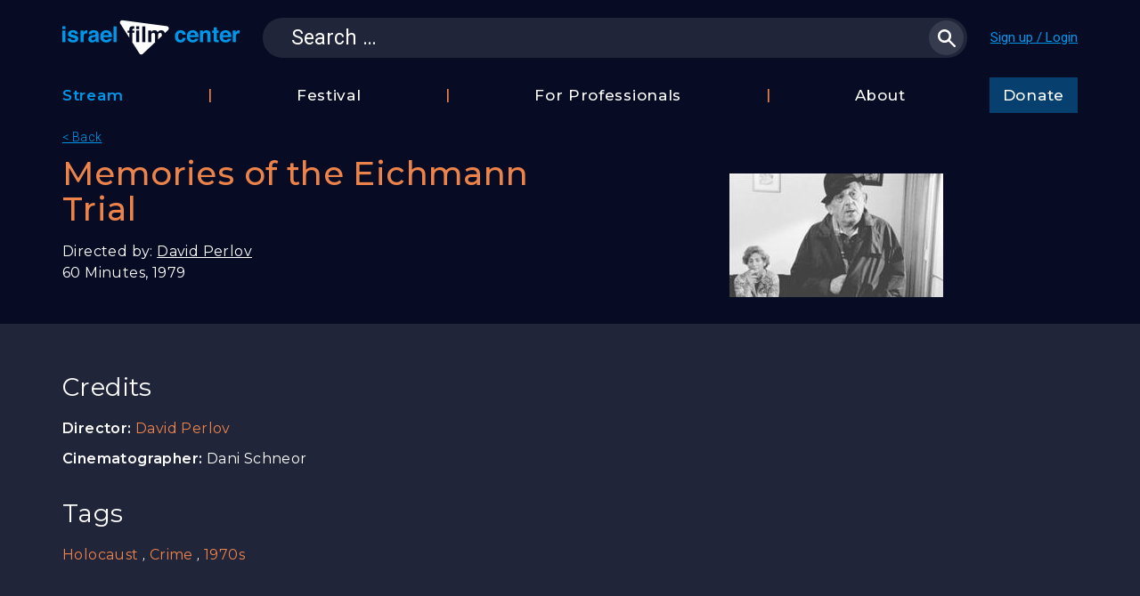

--- FILE ---
content_type: text/css
request_url: https://israelfilmcenterstream.org/wp-content/themes/ifc/style.css?ver=0.37.009
body_size: 13724
content:
@charset "utf-8";

/*
Theme Name: IFC
Template:   twentythirteen
*/

@import url('https://fonts.googleapis.com/css?family=Montserrat:400,500,600|Roboto:300,400');

@import url("orig_style.css");


html {}
body { font-family: 'Roboto', sans-serif; font-size:16px; background:#1a1f35; display: flex; flex-direction: column; justify-content: space-between; min-height: 100vh; /*background-image: linear-gradient(to bottom, #070c24, #07406f);*/ color:white; }

.mobile-header, .mobile-nav-menu {display:none;}
.mobile-only {display:none !important;}
.desktop-only {display:block;}

.site { background:none; border:none; position:relative; flex-grow:1; /*min-height:100vh;*/ max-width:none; }
.site-main {width:100%;}

.wrapper {/*max-width:990px;*/ margin:0 auto; padding:0 70px;}
body.tml-action .site-main .wrapper,
.wrapper-small {max-width:840px; margin:0 auto; padding:0 20px;}

article {width:100%; margin:0; position:relative;}
article:after {content:''; display:table; clear:both;}

.sidebar .entry-header, .sidebar .entry-content, .sidebar .entry-summary, .sidebar .entry-meta {padding:0;}
	
.poster-thumbnail,
.poster {cursor:pointer;}

.popup.popup-poster-enlarge {padding:20px;}
.popup.popup-poster-enlarge .popup-content {text-align:center;}
.popup.popup-poster-enlarge .popup-content img {width:auto; height:600px;}

body ol {padding:0 0 0 10px !important;}

.color,
.menu-toggle {color:#d2546c;}

.underline {text-decoration:underline;}

h1, h2, h3, h4, h5, h6 {font-family:'Montserrat', sans-serif; font-weight:normal; color:inherit; word-wrap:break-word;}

/*.entry-title{max-width:none; margin:12px 0;}*/

h1.side, h2.side, h3.side {text-align:start;}
h1.orange, h2.orange, h3.orange,
body.single-film h2.page-title.orange {color:#ec834b;}

h1,
h2 {font-size:28px; line-height:1.1; color:#0097ea; text-align:center; font-weight:500;}

h2.page-title {font-size:30px; margin:50px 0 40px;}
h2.page-title.page-title-with-meta {margin-bottom:20px;}

.n2-ss-align {margin-bottom:14px;}

h3 {font-size:28px; }

h4 {font-size:16px; font-weight:500; color:inherit; margin:15px 0 10px;}

h5 {font:inherit; font-weight:bold; margin:0; padding:0; color:#868f99;}

h6 {font-size:inherit; margin-bottom:0; color:#f48999; font-weight:bold;}

hr {height:0; border:none; border-top:2px solid #0097ea; margin:10px 0;}
hr.gray {height:0; border:none; border-top:1px solid #e0e0e0; margin:10px 0;}

.clearfix, .clear-fix {clear:both;}
.clear:after {content:''; display:table; clear:both;}

.left {float:left;}
.right {float:right;}

.image-cover {background-size:cover; background-position:50% 50%; background-repeat:no-repeat; max-width:100%;}
.image-contain {background-size:contain; background-position:50% 50%; background-repeat:no-repeat; max-width:100%;}






/* easing: */
.nav-menu > li,
.nav-menu > li > a,
.navbar-mobile-container,
.slick-dots li button,
div.hp-news .slick-slide,
.ifc-c-container .delete-ifc-c,
.toggle-button,
.toggle-button .toggle-bar,
.toggle-button .toggle-bar:after,
.image-cover .overlay,
.easing, .easing-200ms {-webkit-transition: all 0.2s ease-out; -moz-transition: all 0.2s ease-out; -o-transition: all 0.2s ease-out; transition: all 0.2s ease-out;}

a.button,
.button,
.site-main input[type="submit"],
.site-main button,
.green-button,
.edible-print-main-buttons a,
.guest-thumb h4,
.easing-fast {-webkit-transition: all 0.15s ease-out; -moz-transition: all 0.15s ease-out; -o-transition: all 0.15s ease-out; transition: all 0.15s ease-out;}

.venue-thumb h3,
.color-easing {-webkit-transition: color 0.15s ease-out; -moz-transition: color 0.15s ease-out; -o-transition: color 0.15s ease-out; transition: color 0.15s ease-out;}

.mobile-navigation,
.easing-500ms {-webkit-transition: all 0.5s ease-out; -moz-transition: all 0.5s ease-out; -o-transition: all 0.5s ease-out; transition: all 0.5s ease-out;}

.easing-1s {-webkit-transition: all 1s ease-out; -moz-transition: all 1s ease-out; -o-transition: all 1s ease-out; transition: all 1s ease-out;}

/* general things: */
hr {height:0; border:none; border-top:1px solid #07406f; margin:20px 0;}
.center {text-align:center;}
.justify {text-align:justify;}
.justify.center {text-align:justify; text-align-last:center;}
.normal {font-weight:normal;}
.italic {font-style:italic;}
.uppercase {text-transform:uppercase;}
.image-cover {background-position:50% 50%; background-repeat:no-repeat; background-size:cover;}
	
.lighter {font-weight:lighter;}
.normal {font-weight:normal;}
.bold {font-weight:bold;}
.no-underline,
.no-underline:hover,
.no-underline a,
.no-underline a:hover {text-decoration:none !important;}

a:visited, a:hover, a, .widget a, .widget a:hover {color:inherit;}
a:hover {text-decoration:none;}


/* dashicons: */
.dashicons { width:auto; height:auto; font-size:inherit; line-height: inherit; text-decoration: inherit;}

/* forms: */
button, input, select, textarea {font:inherit;}
input[type="submit"],
input[type="reset"],
input[type="button"] {outline:none;}

form {position:relative;}
.loading-before:before {content:''; width:26px; height:26px; background:white url(images/ajaxloader.gif) 50% 50% no-repeat; background-size:contain; margin-right:10px; display:inline-block; vertical-align:top;}

select {border:none; color:white; font-size:18px; font-weight:normal; letter-spacing: 0.5px; height:35px; line-height:35px; padding:0 9px; display:block; appearance:none; -webkit-appearance:none; -moz-appearance:none; background:rgba(189, 195, 199, 0.3) url(images/arr.svg) calc(100% - 6px) 50% no-repeat; background-size:18px;}
select option {color:black;}
select option[value="-1"] {background:#999; color:#535353}

.popup input:not([type="checkbox"]):not([type="radio"]):not([type="button"]):not([type="file"]):not([type="submit"]):not([type="reset"]):not([type="hidden"]),
.content-area input:not([type="checkbox"]):not([type="radio"]):not([type="button"]):not([type="file"]):not([type="submit"]):not([type="reset"]):not([type="hidden"]),
.widget select,
.widget input:not([type="checkbox"]):not([type="radio"]):not([type="button"]):not([type="file"]):not([type="submit"]):not([type="hidden"]),
.content-area textarea {display:block; background:rgba(255, 255, 255, 0.2); color:white; border:none; border-radius:25px; outline:none; color:inherit; font:inherit; line-height:50px; height:50px; padding:0 20px;}
.site-main input[type="submit"],
.site-main input[type="reset"],
.site-main button,
.entry-content a.button,
.button,
a.button {display:inline-block; background:white; color:#070c24; border:none; border-radius:50px; outline:none; font:inherit; font-weight:normal; line-height:50px; height:50px; padding:0 20px; text-decoration:none; cursor:pointer;}
.site-main input[type="submit"]:hover,
.site-main button:hover,
.entry-content a.button:hover,
.button.on,
.button:hover,
a.button:hover {background:#070c24; color:#19b5fe; text-decoration:none;}


.button.button-offwhite,
.button.button-offwhite:hover {background:rgba(255,255,255,0.2); font-size:18px; color:white; font-weight:500;}
.button.button-dark,
.button.button-dark:hover {background:#070c24; font-size:18px;}
.button.button-orange,
.button.button-orange:hover {color:#ec834b;}
.button.button-x:before {content:''; display:inline-block; vertical-align:middle; width:40px; height:40px; background:url(images/icon-x.svg) 50% 50% no-repeat; background-size:22px;}

.site-main input[type="submit"] {display:block;}

.ifc-message {margin:0 0 40px 0;}

.tml-field-wrap {position:relative;}

.tml-log-wrap:after,
.tml-user_email-wrap:after {content:''; background:url(images/input-email.png) 20px 50% no-repeat; position:absolute; top:0; bottom:0; left:0; width:50px; border-radius:50%;}
.tml-nickname-wrap:after {content:''; background:url(images/input-name.png) 20px 50% no-repeat; position:absolute; top:0; bottom:0; left:0; width:50px; border-radius:50%;}
.tml-pwd-wrap:after,
.tml-user_pass1-wrap:after,
.tml-user_pass2-wrap:after,
.tml-newpass2-wrap:after,
.tml-confirm_password-wrap:after {content:''; background:url(images/input-password.png) 20px 50% no-repeat; position:absolute; top:0; bottom:0; left:0; width:50px; border-radius:50%;}

.tml-user_name-wrap:after {content:''; background:url(images/input-name.png) 20px 50% no-repeat; position:absolute; top:0; bottom:0; left:0; width:50px; border-radius:50%;}
.site-main input[name="log"],
.site-main input[name="user_email"],
.site-main input[name="nickname"],
.site-main input[name="pwd"],
.popup input[name="confirm_password"],
.site-main input[name="user_pass1"],
.site-main input[name="user_pass2"],
.site-main input[name="newpass"],
.site-main input[name="newpass2"],
.site-main input[name="user_name"] {padding-left:50px !important;}



.site-main textarea {height:150px; padding:10px 10px; line-height:1.4;}

label {cursor:pointer;}

::-webkit-input-placeholder { color:inherit; font-style:inherit; font-weight:inherit;}
:-moz-placeholder {color:inherit; opacity:1; font-style:inherit; font-weight:inherit;}
::-moz-placeholder { color:inherit; opacity:1; font-style:inherit; font-weight:inherit;}
:-ms-input-placeholder {color:inherit; font-style:inherit; font-weight:inherit;}



label {position:relative;}
label.labels-array {margin-right:15px;}
label.block {display:block; margin-bottom:15px;}

input[type="radio"] {width:16px; height:16px;}
input[type="checkbox"],
input[type="radio"] {position:relative;}
/*input[type="checkbox"]:after,
input[type="radio"]:after {content:''; position:absolute; top:0; left:0; background:white; border:1px solid #0ea7ff; width:13px; height:13px; border-radius:3px; cursor:pointer;}
input[type="checkbox"]:checked:after,
input[type="radio"]:checked:after {background:#0ea7ff url(images/checkbox.png) 50% 50% no-repeat;}*/
input[type="checkbox"].exclusive-checkbox {width:5px; height:5px; margin:0 18px 5px 5px; vertical-align:middle; outline:none;}
input[type="checkbox"].exclusive-checkbox:after {content:''; position:absolute; top:-5px; left:-5px; width:10px; height:10px; border-radius:16px; cursor:pointer; background:#c6d1dd; border:4px solid #c6d1dd;}
input[type="checkbox"].exclusive-checkbox:checked:after {background:#1e252c;}

.small {font-size:12px;}
.normal-line-height {line-height:normal !important;}
.line-height-wide {line-height:1.5;}
.word-wrap {white-space:normal;}
.capitalize {text-transform:capitalize;}


/* header: */
.site-header {padding-top:17px; position:relative; z-index:10;}
.site-header > .wrapper {position:relative; display:flex; justify-content:space-between; align-items:center; height: 70px; padding-bottom: 20px;}
.site-header .home-link {display:block; width:199px; height:40px; background:url(images/logo.png) 50% 50% no-repeat; display:block;}
.site-header a.hello {color:#0097ea; font-size:15px;}
.site-header a.logout-link {color:#0097ea; font-size:13px; text-decoration:none; margin-left:5px;}

/* show "hello" to a user only if logged in, otherwise show "login" link: */
/*.user-info-logged-in,
.user-info-not-logged-in {display:none;}
body.my-logged-in .user-info-logged-in {display:block;}
body.my-not-logged-in .user-info-not-logged-in {display:block;}
body:not(.my-logged-in):not(.my-not-logged-in) .search-form {margin-right:150px;}*/

.toggle-search {position:absolute; top:40px; right:20px; width:24px; height:24px; background:url(images/icon-search.svg) 50% 50% no-repeat; cursor:pointer;}
body.search-bar .toggle-search {background:url(images/icon-x.svg) 50% 50% no-repeat;}
/*.search-form-container {display:none; background:rgba(255,255,255,0.1); padding:20px 0;}*/
.site-header .search-form {background:none; position:relative; top:auto; left:auto; right:auto; flex-grow:1; margin:0 26px;}
/*body.search-bar .search-form-container {display:block;}
body.search-bar .navbar.desktop-only {display:none;}
body.search-bar:after {content:''; display:block; background:rgba(7,12,36,0.9); position:fixed; top:0; right:0; bottom:0; left:0; z-index:9;}*/

.search-form .search-submit,
.site-main .db-search-form .search-submit,
.site-main .db-search-form .search-submit:hover {display:block; color:transparent; font-size:1px; overflow:hidden; background:#373b4e url(images/icon-search-white.svg) 50% 50% no-repeat; padding:0; height:auto; position:absolute; top:6px; right:4px; bottom:6px; width:39px; border-radius:50%;}
.site-header .search-field,
.site-header .search-field:focus,
.db-search-form .search-field,
.db-search-form .search-field:focus {display:block; width:100%; background:rgba(255,255,255,0.1); height:45px; line-height:45px; border-radius:45px; padding:0 64px 0 32px; border:none; font:inherit; font-size:23px; color:white;}

.db-search-form .letters-select {margin-bottom:30px;}

/* main menu: */
#navbar {text-align:center; margin:0 0 2px;}
#navbar .wrapper {position:relative;}

.nav-menu-container {position:absolute; top:0; left:0; bottom:0; width:255px; background:#363d4c; z-index:10000; padding:30px 30px; text-align:center;}
ul.nav-menu {font-family:'Montserrat', sans-serif; display:flex; justify-content:space-between; flex-flow:row wrap; margin-bottom:15px;}
.safari .nav-menu {text-align:center;}
.nav-menu > li {/*position:unset;*/ display:block; color:white; text-align:center; font-weight:500; font-size:17px; letter-spacing:0.7px; line-height:40px; height:40px;}
.nav-menu > li.hidden,
.nav-menu-mobile > li.hidden {display:none;}
.nav-menu > li.current_page_item > a,
.nav-menu > li.current-page-ancestor > a {color:#ec834b; background:none; font-weight:600;}
.nav-menu > li a {display:inline; color:inherit; font:inherit; /*line-height:1.1;*/ padding:0 0;}
.nav-menu li:hover {color:#ec834b;}
.nav-menu > li.hilight > a { font-weight: bold; color: #0097ea; }
.nav-menu > li.hilight > a:hover { color:white; }

.nav-menu .nav-sep:after {content:'|'; color:#ec834b; margin-top:-1px; display: block;}
.nav-menu .nav-sep.donate,
.nav-menu .nav-sep:first-child,
.nav-menu ul .nav-sep {display:none;}

.nav-menu > li.donate {padding: 0 15px; background: #07406f;}

ul.nav-menu ul.sub-menu {border:none; background:none;}
ul.nav-menu li:hover > ul, .nav-menu ul li:hover > ul, ul.nav-menu .focus > ul, .nav-menu .focus > ul {display:none;}
ul.nav-menu li.current-menu-parent > ul,
ul.nav-menu li.current_page_item > ul {display:block; height:auto; width:auto; overflow:visible; clip:rect(auto, auto, auto, auto); left:-5px; right:auto; margin-top:-5px; white-space: nowrap;}
ul.sub-menu:after { position: absolute; top: 3px; right: 4px; left: 4px; border-top: 1px solid #ec834b; content:'';}
ul.nav-menu ul.sub-menu li {font-weight: 300; line-height: 1.56; letter-spacing: 0.4px; margin:0 5px;}
ul.nav-menu ul a, .nav-menu ul ul a {width:auto; font-size:17px;}
ul.nav-menu ul .current_page_item > a,
ul.nav-menu ul .current-menu-item > a {color:#ec834b;}
ul.nav-menu .menu-item-has-children.current-menu-parent {margin-bottom:50px;}

.nav-menu-container .social-list {display:inline-block; border-top:1px solid #4f5769; border-bottom:1px solid #4f5769; padding:22px 0;}
.nav-menu-container .social-list li {float:left; margin:0 8px;}
.nav-menu-container .social-list li a {background-position:0 -26px; background-color:#4f5769;}
.nav-menu-container .social-list li a:hover {background-color:#0ea7ff;}





/* navs: */
.main-navigation {/*margin-top:15px;*/ margin-left:20px; position:relative;}

div.wpcf7-validation-errors {border:none;}
div.wpcf7-response-output {padding:0; margin:0;}
span.wpcf7-not-valid-tip {font-size:80%; text-transform:none; color:#0097ea;}
div.wpcf7-mail-sent-ok {border:none;}



/* slick general: */
.slick-static .slick-track {width:auto !important; display:flex; justify-content:center;}

/* home: */

.slides {}
.slides .slick-slide {height:40vw; min-height:468px; max-height:70vh; /*background:#07406f;*/ position:relative;}
.slides .slick-slide .image { height:100%; /*margin-right:20%; max-width:calc(100% - 186px);*/ background-size:cover; background-position:50% 50%;}
.home-slides .slick-slide .image {background-position:50% 0;}
.slides .slick-slide .name { position:absolute; /*right:0; width:20%; min-width:186px; top:calc(50% - 40px); font-size: 21px; font-weight: 500; padding:0 20px;*/  color:white; letter-spacing:0.8px; font-family: Montserrat; bottom:20px; margin:20px; text-shadow: 0 0 15px #000a; }
.slides .slick-slide .name h2 { text-align:start; color:inherit; font-weight:bold; margin:0; font-size:2.4rem; }
.slides .slick-slide .name .year { font-size:1.5rem; font-weight: 500; }
ul.slick-dots {list-style:none; margin:0; padding:0; position:absolute; bottom:20px; right:20px;}
ul.slick-dots li {float:left;}
ul.slick-dots li:not(:first-child) {margin-left:10px;}
.slick-dots li button {font-size:0; line-height:0; display:block; width:12px; height:12px; padding:0; cursor:pointer; color:transparent; border:0; outline:none; background: #070c24; border-radius:50%;}
.slick-dots li.slick-active button {background:#ec834b;}

@media (max-width: 782px) {
	.slides .slick-slide .name { margin: 0 20px; padding: 0 40px; }
	.slides .slick-slide .name h2 { font-size: 1.4rem; }
	.slides .slick-slide .name .year { font-size: 1.1rem; }
}

.site-main button.slick-prev {position:absolute; z-index:1; top:50%; left:-30px; width:20px; height:20px; font-size:1px; overflow:hidden; color:transparent; padding:0; background:url(images/arr.svg) 50% 50% no-repeat; background-size:30px; transform:rotate(180deg);}
.site-main button.slick-next {position:absolute; z-index:1; top:50%; right:-30px; width:20px; height:20px; font-size:1px; overflow:hidden; color:transparent; padding:0; background:url(images/arr.svg) 50% 50% no-repeat; background-size:30px;}

.home-slides button.slick-prev { left:30px; }
.home-slides button.slick-next { right:30px; }

.slick-slider a {outline:none;}
.new-films {margin-bottom:50px;}
.new-films .slick-list {}
.new-films .slick-slide {background-size:cover; background-position:50% 50%; float:left; margin:0 8px; position:relative;}
.new-films .slick-slide a {outline:none;}
.new-films .slick-slide span {display:none;}
.site-main .new-films button.slick-prev,
.site-main .new-films button.slick-next {top:123px;}

.slick-scrollbar-container {position:absolute; bottom:-10px; left:0; right:0;}
.slick-scrollbar-content {position:absolute; left:0; right:0; height:1px;}
.slick-scrollbar-container .scroll-element.scroll-x {max-width:none;}
.slick-scrollbar-container .scroll-bar {background:#eb7a3c;}

.film-carousel {margin:0 90px 50px;}
/*.film-carousel .overlay {display:none !important;}*/
.film-carousel .slick-list {}
.film-carousel .slick-slide {background-size:cover; background-position:50% 50%; float:left; margin:0 8px; position:relative;}
.film-carousel .slick-slide a {outline:none;}
.film-carousel .slick-slide span {display:none;}
.film-carousel button.slick-prev {top: 0; left: -95px; bottom: 0; height: auto; width: 70px; background-color:#ffffff33; border-radius:0;}
.film-carousel button.slick-next {top: 0; right: -95px; bottom: 0; height: auto; width: 70px; background-color:#ffffff33; border-radius:0;}



section.hp-news,
section.offwhite {background:rgba(255,255,255,0.1); padding:22px 0 40px;}

section.offwhite-2 {background:rgba(255,255,255,0.2); padding:22px 0;}

div.hp-news {margin:0 12.5px;}
.site-main div.hp-news button.slick-prev {top: 0; left: -95px; bottom: 0; height: auto; width: 70px; background-color:#ffffff33; border-radius:0;}
.site-main div.hp-news button.slick-next {top: 0; right: -95px; bottom: 0; height: auto; width: 70px; background-color:#ffffff33; border-radius:0;}
div.hp-news .slick-list {/*margin-left:-40px;*/}
div.hp-news .slick-slide {/*height:320px;*/ background-size:cover; background-position:50% 50%; float:left; margin:0 12.5px;}
div.hp-news .slick-slide:hover {color:#19b5fe;}
div.hp-news .slick-slide .image-cover {/*height:200px;*/ padding-top:55%;}
div.hp-news .slick-slide h4 {text-align:center; margin:19px 30px 10px; line-height:1.4;}
div.hp-news .slick-slide .excerpt {text-align:center; font-size:14px; font-weight:300;}
.excerpt > p:last-child {margin-bottom:0;}



/* search: */
.ui-autocomplete {z-index:10000;}
.ui-menu .ui-menu-item.ac-small a {font-size:12px; font-weight:bold;}
.ui-menu .ui-menu-item.ac-small a b {font-weight:normal;}
.ui-autocomplete.ui-corner-all,
.ui-autocomplete .ui-corner-all {border-radius:0; /*display:block !important;*/ padding:0;}
.ui-menu-item {font-size:14px; margin:4px 0 !important;}
.ui-menu .ui-menu-item a {line-height:1.3 !important; padding:4px 4px 4px 40px !important; min-height:40px !important; position:relative;}
.ui-menu .ui-menu-item img {position:absolute; top:4px; left:4px; width:30px; height:30px;}
.ui-state-focus {border-radius:0; background:#ccc !important; border:none !important; margin:0 !important;}

.ui-widget .small {font-size:11px;}



/* login/register/forgotpassword forms: */
.tml-action h2.page-title {color:white; text-align:center; font-size:28px;}

.login-form-before {text-align:center; margin-top: -1em;}
.login-form-after {margin: 2em auto 1em; max-width: 350px; font-size:0.9em;}

.tml {max-width:350px; margin:0 auto;}

.tml-action-register h2.page-title,
.tml-action-login h2.page-title {color:transparent; font-size:0;}
.tml-action-register h2.page-title:after {content:'Create an account'; color:white; font-size:25px;}
.tml-action-login h2.page-title:after {content:'Login'; color:white; font-size:25px;}

.tml form label.tml-label:not([for="rememberme"]) {display:none;}
ul.tml-links {list-style:none; padding:0;}

.tml-field-wrap {margin-bottom:20px;}

.tml form input[type="submit"] {width:100%;}

/* account page: */
.lined-items {border-top:solid 2px #07406f; margin-bottom:49px;}
.lined-items > *,
.lined-items > a {display:block; text-decoration:none; font-size:22px; line-height:1.1; letter-spacing:0.6px; padding:26px 10px; border-bottom:solid 2px #07406f;}
.lined-items > * .right {color:#bdc3c7;}
.lined-items > * .right-arrow {background:url(images/arr.svg) 50% 50% no-repeat; width:20px; height:20px; display:block;}
.lined-items > *.hilite {color:#19b5fe;}

.lined-items .smaller {color: white; font-size: 12px; margin-top: 5px;}

.edit-nickname-form {text-align:start;}
.edit-nickname-form input[type="text"] {display:inline-block !important; vertical-align:middle;}
.edit-nickname-form .buttons {margin-top:10px;}
.edit-nickname-form input[type="submit"] {display:inline-block;}

.close-account-container {text-align:end;}
.close-account-container .button {padding:0 50px 0 40px;}

/* credit details: */
h2.page-title.orange.side {font-size:37px;}
.cards.lined-items {border-top:solid 1px rgb(7, 64, 111);}
.lined-items > .ifc-c-container {font-size:18px; position:relative; padding:23px 10px; border-bottom:solid 1px rgb(7, 64, 111);}
.ifc-c-container h3 {font-size:18px; font-weight:normal; letter-spacing:1.7px; color:#eeeeee; margin:0;}
.ifc-c-container-new h3 {cursor:pointer;}
.ifc-c-container h3:before {content:''; display:inline-block; vertical-align:middle; border-radius:50%; width:40px; height:40px; margin-right:19px;}
.ifc-c-container.default-card h3:before {background:rgba(238, 238, 238, 0.2) url(images/icon-v.svg) 50% 50% no-repeat;}
.ifc-c-container-new h3:before {background:rgba(238, 238, 238, 0.2) url(images/icon-plus.svg) 50% 50% no-repeat;}

.ifc-c-container .delete-ifc-c {background:#ec834b url(images/icon-delete.svg) 14px 50% no-repeat; position:absolute; top:0; bottom:0; right:0; width:0; cursor:pointer;}
.ifc-c-container:hover .delete-ifc-c {width:52px;}

.ifc-c-set-default { position: absolute; left: 68px; font-size:12px; bottom: 14px; text-decoration: underline; opacity:0;}
.ifc-c-container:hover .ifc-c-set-default { opacity:1;}

.loading-area {position:relative;}
.loading-area.is-loading:before {position:absolute; top:0; right:0; bottom:0; left:0; content:''; background:#ffffff11; z-index:100;}
.loading-area.is-loading:after {position:absolute; top:calc(50% - 50px); right:calc(50% - 50px); bottom:calc(50% - 50px); left:calc(50% - 50px); content:''; background:url(images/load-spinner.png) 50% 50% no-repeat; -webkit-animation:spin 1.5s linear infinite; -moz-animation:spin 1.5s linear infinite; animation:spin 1.5s linear infinite; z-index:101;}

@-moz-keyframes spin { 100% { -moz-transform: rotate(360deg); } }
@-webkit-keyframes spin { 100% { -webkit-transform: rotate(360deg); } }
@keyframes spin { 100% { -webkit-transform: rotate(360deg); transform:rotate(360deg); } }


form.ifc-c {max-width:335px; margin-left:59px; margin-top:32px; display:none;}
form.ifc-c p {margin-bottom:21px;}
form.ifc-c label {font-size:16px; letter-spacing:0.4px; color:#19b5fe; margin-bottom:10px; display:block;}
form.ifc-c input[type="text"] {width:100%; background:rgba(238, 238, 238, 0.2) !important; text-align:center;}
form.ifc-c p.expire-p {float:left; margin-right:20px;}
form.ifc-c input[name="expire_m"] {float:left; width:90px; margin-right:20px;}
form.ifc-c input[name="expire_y"] {float:left; width:90px;}
form.ifc-c p.cvv-p {width:90px; float:right;}
form.ifc-c p.p-buttons {margin-top:30px;}
form.ifc-c input[type="submit"] {float:left; min-width:114px; color:#0097ea !important; background:#eeeeee !important;}
form.ifc-c input[type="reset"] {float:right; min-width:114px; color:#ec834b !important;; background:#eeeeee !important;}

#card-element {height:50px; padding:17px 15px 0; background:rgba(238, 238, 238, 0.2); border-radius:50px;}
#card-errors {margin:4px 0; font-size:16px; letter-spacing:0.4px; color:#ec834b;}
	
.popup a.button-yes,
.popup input[type="reset"] {display:block; color:#19b5fe; background:#070c24; width:100%;}
.popup .button-no,
.popup input[type="submit"] {display:block; color:#ec834b; background:#070c24; cursor:pointer; width:100%;}
.popup .back {color:#bdc3c7; text-decoration:underline; cursor:pointer;}


/* news index page: */
.news-container {display:grid; grid-template-columns:1fr 1fr 1fr 1fr; grid-column-gap:30px; grid-row-gap:60px; }
.news-container .news-thumb {font-size: 14px; font-weight: 300; line-height: 1.29; text-align: center;}
.news-container .news-thumb:hover {color:#0097ea;}
.news-container .news-thumb .image-cover {padding-top: 60%;}
.news-thumb h4 {text-align:center;}

@media (max-width:1600px) { .news-container {grid-template-columns:1fr 1fr 1fr;} }
@media (max-width:1200px) { .news-container {grid-template-columns:1fr 1fr;} }
@media (max-width:800px) { .news-container {grid-template-columns:1fr;} }

.view-mode-container[rel="view-list"] .news-container {display:block; max-width:800px; margin:0 auto;}
.view-mode-container[rel="view-list"] .news-container .news-thumb {margin-bottom:10px; padding-bottom:10px; break-inside: avoid-column;}
/*.view-mode-container[rel="view-list"] .news-container .news-thumb:not(:last-child) {border-bottom:1px solid #00000022;}*/																			
.view-mode-container[rel="view-list"] .news-container .news-thumb:after {clear:both; display:table; content:'';}
.view-mode-container[rel="view-list"] .news-container .news-thumb .image-cover {float:left; width:43px; padding-top:60px;}
.view-mode-container[rel="view-list"] .news-container .news-thumb h4,
.view-mode-container[rel="view-list"] .news-container .news-thumb .excerpt {text-align:start; margin:0 0 0 60px;}
.view-mode-container[rel="view-list"] .news-container .news-thumb .excerpt p {margin:0;}

@media (max-width:800px) { .view-mode-container[rel="view-list"] .news-container {column-count:auto;} }

/* single news item: */
body.single.single-news,
body.page-template-news,
body.search-with-results {background:white; color:#070c24;}

body.single-news .site-header,
body.page-template-news .site-header,
body.search-with-results .site-header {background:#070c24;}


.entry-thumbnail .wp-post-image {margin:0 auto 56px; display:block;}
.entry-meta {opacity:0.5; font-size: 18px; font-weight: 300; line-height: 0.89; letter-spacing: normal; text-align: center; color: #000000; margin:0 auto 50px;}

/* related posts: */
.crp_related {margin-bottom:50px;}
.crp_related > h3 {color:#eb7a3c; font-size:30px; text-align:center; border-bottom:1px solid #eb7a3c;}
.crp_related > ul {list-style:none; text-align:center; display:flex; margin:0; padding:0; justify-content: center;}
.crp_related li {display:block; width:30%;}
.crp_related li:not(:first-child) {margin-left:5%;}
.related-post .image-cover {/*height:200px;*/ padding-top:55%;}


/* film database: */
.view-buttons-container {position:relative;}
.view-buttons-container .view-buttons {position: absolute; right: 0; top: -15px;}
.toggle-button {}
.toggle-button input[type="checkbox"] {display:none;}
.toggle-button .toggle-bar { display:inline-block; vertical-align:middle; margin-top:-3px; width:30px; height: 9px; border-radius: 10.5px; background-color:rgba(255,255,255,0.3); position:relative; cursor:pointer;}
.toggle-button.toggle-button-on-left .toggle-bar {margin-right:8px;}
.toggle-button .toggle-bar:after { content:''; position:absolute; margin:-3px; width: 15px; height: 15px; background-color: #bdc3c7; border-radius:50%; left:2px;}
.toggle-button.checked {color:#19b5fe;}
.toggle-button.checked .toggle-bar { background-color:rgba(0, 151, 234, 0.3);}
.toggle-button.checked .toggle-bar:after { background-color:#19b5fe; left:20px;}
  
.db-search-form-container {background:rgba(255,255,255,0.1); padding:20px 0;}
.db-search-form {background:none; position:relative; top:auto; left:auto; right:auto;}

.db-search-form-container-2 h3 {font-size: 24px; text-align:center; margin:0 0 33px;}

.db-search-form-container-2 .selects {display:flex; justify-content:space-between; margin:0 0 20px; flex-flow:row wrap;}
.db-search-form-container-2 .selects > select {width:calc(25% - 10px);}

.db-search-form-container-2 .film-types { text-align:center; display:flex; justify-content: space-between; flex-wrap: wrap; gap: 20px;
 margin-bottom: 20px; }
.db-search-form-container-2 .film-types > * { flex-grow:0.3; flex-basis:0; white-space:nowrap; }

.db-search-form .reset-form-button {position:absolute; right:70px; bottom:12px; }
.reset-form-button {color:#0097ea; cursor:pointer; font-size:14px; text-decoration:underline;}



.on-off-button * {display:none;}
.on-off-button {display:inline-block; background:#060b24; color:white; border:none; border-radius:12px; outline:none; font:inherit; font-weight:normal; line-height:49px; height:49px; padding:0 10px; text-decoration:none; cursor:pointer; text-align:center;}
.on-off-button.checked {background:white; color:#060b24;}


.db-films {margin-left:-20px;}
.film-thumb {width:calc((100% - (20px * 4)) / 4); display:inline-block; vertical-align:top; margin-left:20px; margin-bottom:51px; }
.film-thumb .image-cover {height:0; padding-top:145%; position:relative; background-image:linear-gradient(to top, #070c24, #07406f);}
.film-thumb .name { font-size: 18px; letter-spacing: 0.5px; text-align:center; margin:20px auto 0; line-height:normal;}

.db-films-search-results-container {display:none;}
.db-films-categorized-container {display:block;}
body.db-search-form-filtered .db-films-search-results-container {display:block;}
body.db-search-form-filtered .db-films-categorized-container {display:none;}


.db-films-search-results .film-thumb,
.db-films-search-results .film-list-item {display:none;}
.db-films-search-results .film-thumb.s_ok.film_type_ok.year_ok.country_ok.genre_ok.subject_ok.stream_ok,
body.db-search-form-pre-filtered .db-films-search-results .film-thumb {display:inline-block;}
.db-films-search-results .film-list-item.s_ok.film_type_ok.year_ok.country_ok.genre_ok.subject_ok.stream_ok,
body.db-search-form-pre-filtered .db-films-search-results .film-list-item {display:block;}


.title-no-results {text-align:center;}

.film-thumb.film-with-stream .image-cover {background-position:50% calc(50% - 17px);}
.film-thumb.film-with-stream .image-cover:after {position:absolute; bottom:0; left:0; right:0; height:35px; background-color:#0097ea; line-height:35px; text-align:center; content:'Stream'; font-size:18px; letter-spacing:0.5px;}
.film-thumb .image-cover .overlay {position:absolute; top:0; right:0; bottom:0; left:0; overflow:hidden; opacity:0; background:#00000099; padding:10px; font-size:12px;}
.film-thumb .image-cover:hover .overlay {opacity:1;}
.film-thumb .image-cover h4 {margin:0 0 3px; line-height:1.2;}

/* film season page: */
.film-seasons {display:flex; justify-content:center; flex-wrap:wrap; margin:20px 0;}
.film-seasons h3 {font-size:16px; margin:0 20px;}
.film-seasons h3 a {text-decoration:none;}

.film-children .overlay {display:none !important;}

.films-grid {display:grid; grid-template-columns:1fr 1fr 1fr 1fr;}
.films-grid .film-thumb {width:auto;}
.films-grid .film-thumb .image-cover {padding-top:75%;}

@media (max-width: 1000px) {
	.films-grid {grid-template-columns:1fr 1fr 1fr;}
}
@media (max-width: 800px) {
	.films-grid {grid-template-columns:1fr 1fr;}
}
@media (max-width: 650px) {
	.films-grid {grid-template-columns:1fr;}
}


/* single film: */

.two-cols { display: grid; grid-template-columns: 1fr 1fr; gap: 0 5%; }
.two-cols .watch { width:100%; }

@media (max-width: 1000px) {
	.two-cols { grid-template-columns:auto; }
	.two-cols .watch { margin-top:0; }
	.two-cols .watch-full-container { margin-bottom: 2rem; }
}

.back-button {color: #0097ea; font-size: 14px; text-decoration: underline; cursor: pointer;}
/*.single-film .back-button {position: absolute; top: -30px; left:70px;}*/
a.custom-back-button, a.custom-back-button:hover {color: #0097ea; font-size: 14px; text-decoration: underline; cursor: pointer;}
.tml-action .custom-back-button {position:absolute; left:70px; z-index:100;}

body.single-film .db-search-form {margin-bottom:50px;}
body.single-film .db-search-form h3 {display:none;}
body.single-film h2.page-title {color:#070c24;}
body.single-film .film-meta {margin-bottom:30px;}
.other-platforms {}
.other-platforms a { background:#ec834b; color:#070c24; font-weight:bold; text-decoration:none; border-radius:5px; padding:4px 15px; text-align:center; min-width:140px; margin:3px 8px 3px 0; display:inline-block;}

body.single-film .wrapper-small {max-width:793px;}
.watch {max-width:753px; margin:30px auto 30px;}
.watch .wp-post-image {max-width:100%; height:auto; display:block; margin:0 auto;}

.watch-full-container { text-align:center; margin-bottom:50px; }
.watch-full-container.side { text-align: start; }

.watch-full {display:inline-block; height:51px; line-height:51px; background-color:#0097ea; text-align:center; font-family: Montserrat; font-size:18px; font-weight:500; padding:0 20px;}
.watch-full:before {content:''; display:inline-block; vertical-align:middle; margin-right:15px; width:35px; height:35px; background:url(images/icon-play.svg) 50% 50% no-repeat;}

.film-trailer-container {position:relative; height:0; width:100%; padding-top:56.2%;}
.film-trailer-container p {display:none;}
.film-trailer,
.film-trailer-container iframe,
.film-trailer-container .jwplayer { display:block; position:absolute; top:0; left:0; right:0; bottom:0; width:100%; height:100%; border:none; }

iframe.cinesend-video { aspect-ratio: 1.6; width: 100%; height: auto; display: block; border: none; margin:0 0 1rem; max-height: 85vh; }

body.single-film h2.page-title {/*font-size:21px;*/ color:white; margin:10px 0;}
.film-meta {font-size: 16px; font-weight: normal; line-height: 1.56; letter-spacing: 0.4px; color:white;}

.film-footer {text-align:center;}
.button.imdb-link {margin-bottom:20px; padding:0 60px;}
a.blue-link {font-family: Montserrat; font-size: 18px; font-weight: 500; letter-spacing: 0.7px; text-align: center; color: rgb(0, 151, 234);}


.roles-container {}
.roles-container h3 {margin-bottom:13px;}
h4.role-thumb {margin:0 0 10px; font-weight:400;}
h4.role-thumb.inline {display:inline;}
h4.role-thumb b {font-weight:600;}
h4.role-thumb a {color:#ec834b; text-decoration:none;}

.review-source {font-style:italic;}

.scroll-element.scroll-x { background:#070c24; bottom:0px; height:5px; left:0; width: 100%; border-radius:5px; max-width:753px; margin:0 auto; position: relative;}
.scroll-bar {border-radius:5px; width:5px; height:5px; background:#07406f; position:absolute; cursor:pointer !important;}
/*.roles-row {white-space:nowrap; width:100%;}
.role-thumb {display:inline-block; min-width:140px; max-width:200px; min-height:85px; vertical-align:middle; line-height:85px; border-radius:10px; background:#070c24; text-align:center; white-space:normal; padding:0 10px;}
.role-thumb:not(:first-child) {margin-left:15px;}
.roles-container-awards > .role-thumb,
.roles-container-screenings > .role-thumb,
.roles-container-tags > .role-thumb {width:100px;}
.roles-container-tags > .role-thumb {min-height:40px;}
.role-thumb > span {line-height:1.29; color:white; display:inline-block; vertical-align:middle; font-size:14px;}*/

.film-meta {}


/* user page: */
body.single,
body.search-no-results,
body.page-template-film-database,
body.page-template-credit-details {background:#070c24;}

.filmography {max-width:567px; margin:10px auto 46px;}
.filmography .slick-item {position:relative; height:76px;}
.filmography .slick-item > * {height:37px; line-height:37px; background:#07406f; color:white; text-align:center;}
.filmography .slick-item .name {margin-bottom:2px;}
.filmography .slick-item .year {width:calc(50% - 1px); float:left;}
.filmography .slick-item .role {width:calc(50% - 1px); float:right;}
.site-main .filmography button.slick-prev {background:#ec834b url(images/arr-black.svg) 50% 50% no-repeat; background-size:12px; width:25px; height:25px; border:5px solid #070c24; border-radius:25px; left:-12px; margin-top:-12px; transform:rotate(180deg);}
.site-main .filmography button.slick-next {background:#ec834b url(images/arr-black.svg) 50% 50% no-repeat; background-size:12px; width:25px; height:25px; border:5px solid #070c24; border-radius:25px; right:-12px; margin-top:-12px;}
.site-main .filmography button.slick-prev:after,
.site-main .filmography button.slick-next:after {display:none;}
body.single-distributor h3 {font-size:24px; text-align:center; margin:40px auto 30px;}
body.single-distributor .entry-content {text-align:center;}
body.single-distributor .imdb-link-container {text-align:center;}

/* search: */
body.focus-search .site {opacity:0.2;}

/* search results: */
body.search .toggle-search {display:none;}
body.search .search-form-container {display:block;}
body.search h2.page-title {text-align:start; color:#070c24; font-size:21px; letter-spacing: 0.4px; margin-left:25px;}
body.search .lined-items {border-top:none; margin:-10px;}
body.search .lined-items > *, body.search .lined-items > a {border-bottom-color:#bdc3c7; padding-left:35px; padding-right:35px;}
body.search .lined-items > a {color:#0097ea; text-decoration:underline; font-size:18px; font-weight:normal}
body.search-no-results .page-title {color:#ec834b; text-align:center;}
body.search-no-results .page-title:before,
.title-no-results:before {content:url(images/search-no-results.svg); display:block; margin:34px auto 0;}

/* press: */
.press-media-thumb .image-cover {width:100px; height:100px; float:left;}
.press-media-thumb h3 {margin-left:120px;}

/* festival pages: */

.festival-logo {text-align:center; margin:10px 0 20px;}
/*.festival-boxes {display:flex; justify-content:space-between; position:relative; margin:0 0 3em;}
.festival-boxes > * {width:30%; text-align:center;}*/
.festival-boxes > * {margin:5em 0; text-align:center;}
.festival-boxes h3 {font-size:20px; color:white;}
.festival-boxes img {}

.tab-names {display:flex; justify-content:center;}
.tab-name {float:left; padding:5px 5px; margin-left:10px; cursor:pointer; font-family:'Montserrat', sans-serif;}
.tab-name:first-child {margin-left:0; padding-left:5px;}
.tab-name.on {color:#ec834b;}

.guest-thumbs-container {margin:0 -20px; text-align:center;}
.guest-thumb {display:inline-block; margin:0 10px 35px; width:205px; vertical-align:top;}
.guest-thumb .image-cover {width:145px; height:148px; border-radius:145px; margin:0 auto;}
.guest-thumb h4 {text-align:center; margin:10px 0 0; font-size:18px; line-height:1.1;}
.guest-thumb:hover h4 {color:#0097ea;}
.guest-thumb h5 {font:inherit; text-transform:uppercase; color:inherit; margin:5px 0; font-size:90%;}
.guest-thumb h5.guest-thumb-film {margin:-5px 0 5px; font-style:italic;}

/* festival films: */

.page-template-festival-films .film-list[rel="view-list"] .film-thumb {margin-bottom:0;}
.single-festival-film .watch {text-align:center;}
.single-festival-film a.watch-full {margin-top:30px;}
.festival-film-screening-row {display:flex; justify-content:space-between; text-align:start; margin-bottom:1em; align-items: center;}
.festival-film-screening-row span {display:inline-block; margin-right:10px; min-width:16em;}
.festival-film-screening-row a.button {margin-left:10px;}


.page-template-festival-films .film-list[rel="view-thumbs"] .film-thumb .left {height:166px; padding:0;}
.form-film-directory-top {padding:17px 0; font-weight:600;}
.form-films-directory input[type="submit"] {display:none;}

.form-film-directory-top-1 {margin-bottom:10px;}
.form-film-directory-top-1 select {float:left; width:calc(25% - 20px / 4 * 3); margin-left:20px; text-transform:uppercase;}
.form-film-directory-top-1 select option:first-child {font-weight:bold;}
.form-film-directory-top-1 select.hilite {}
.form-film-directory-top-1 select:first-child {margin-left:0;}
.form-film-directory-top-2 {/*border-bottom:2px solid #1e252c;*/}
.form-film-directory-top-2 input {width:100%; margin-bottom:20px;}
.form-film-directory-top-3 {margin:10px 0; text-align:center;}
.form-film-directory-top-3 .left {width:50%;}
.form-film-directory-top-3 label {/*width:40%;*/ display:inline-block; margin:5px 20px 5px 0; text-transform:uppercase;}
.form-film-directory-top-3 input[type="checkbox"] {margin:0 10px 5px 5px;}
.form-film-directory-top-3 .right {width:50%;}
.form-film-directory-top-3 .right input[type="submit"] {width:100%;}

.letters-select {display:flex; justify-content:space-between; border-bottom:5px solid #0097ea; padding:12px 0; flex-wrap: wrap;}
.letters-select a {display:block; text-transform:uppercase; font-size:18px; font-weight:bold; cursor:pointer; padding:3px 9px 2px; text-decoration:none;}
.letters-select a.on {background:#1e252c; color:#0097ea;}

.ifc-pagination {display:flex; justify-content:center; font-size:1px; padding:12px 0; margin:12px 0;}
.ifc-pagination a {display:block; text-transform:uppercase; font-size:18px; font-weight:bold; cursor:pointer; padding:3px 9px 2px; text-decoration:none;}
.ifc-pagination a.on {background:#1e252c; color:#0097ea;}

.letters-select.letters-select-labels label {display:block; text-transform:uppercase; font-size:18px; font-weight:bold; cursor:pointer; padding:3px 9px 2px;}
.letters-select.letters-select-labels label.on {background:#1e252c; color:#0097ea;}
.letters-select.letters-select-labels input[type="radio"] {display:none;}

.form-films-by-topic {border-bottom:5px solid #c6d1dd;}
.topics-select {font-size:1px; border-bottom:5px solid #fbac2a; padding:12px 0;}
.topics-select label {display:inline-block; text-transform:uppercase; font-size:18px; font-weight:bold; color:#1e252c; cursor:pointer; padding:3px 9px 2px; margin-right:20px;}
.topics-select label.on {background:#fbac2a;}
.topics-select input[type="radio"] {display:none;}

.film-list-by-date {margin-left:270px; padding-left:25px; position:relative;}
.film-list-by-date:after{content:''; position:absolute; top:-52px; left:0; bottom:0; border-left:5px solid #c6d1dd;}
.film-list.film-list-by-date[rel="view-thumbs"] {margin:0 -10px 0 270px; padding-left:15px;}

.view-buttons {float:right; padding:22px 0;}
.view-thumbs-button {float:right; background:url(images/view-thumbs.png); cursor:pointer; width:31px; height:31px; margin-left:14px;}
.view-list-button {float:right; background:url(images/view-list.png); cursor:pointer; width:32px; height:31px; margin-left:14px;}
.view-thumbs-button.on {background-image:url(images/view-thumbs-on.png);}
.view-list-button.on {background-image:url(images/view-list-on.png);}

.film-list .film-thumb {display:none;}

.film-list .empty-notice {display:none;}
.film-list.empty .empty-notice {display:block;}
.film-list.empty[rel="view-thumbs"] .empty-notice {margin:0 0 0 10px;}

.film-list[rel="view-list"] .film-thumb.year-ok.country-ok.topic-ok.disability-ok.is_narrative-ok.is_feature-ok.search-ok.letter-ok,
.film-list.film-list-by-date[rel="view-list"] .film-thumb.month-ok,
.film-list.film-list-by-topic[rel="view-list"] .film-thumb.topic-ok,
.venue-list[rel="view-list"] .venue-thumb { display: flex; gap: 20px; padding:26px 0; position:relative; border-top:1px solid #fff; width:auto;     flex-wrap: wrap; justify-content: end; }
.film-list[rel="view-list"] .film-thumb:first-child,
.film-list[rel="view-list"] .film-thumb.first-child,
.venue-list[rel="view-list"] .venue-thumb:first-child {border:none !important;}
.venue-list[rel="view-list"] .venue-thumb > a:first-child { flex-grow:1; display: flex; gap: 20px; }
.film-list[rel="view-list"] .film-thumb .left {width:127px; height:90px; padding:0;}
.film-list[rel="view-list"] .film-thumb h3 { margin:-5px 0 2px; }
.film-list[rel="view-list"] .film-thumb .right { float:none; margin:0; flex-grow: 1; }
.film-list[rel="view-list"] .film-thumb .dark-button { align-self: end; }

.screening-details-container {display:none;}
.screening-details {display:none;}

.film-list[rel="view-thumbs"],
.venue-list[rel="view-thumbs"] .venue-list-container {margin:0 -10px;}
.film-list[rel="view-thumbs"] .film-thumb.year-ok.country-ok.topic-ok.disability-ok.is_narrative-ok.is_feature-ok.search-ok.letter-ok,
.film-list.film-list-by-date[rel="view-thumbs"] .film-thumb.month-ok,
.film-list.film-list-by-topic[rel="view-thumbs"] .film-thumb.topic-ok,
.venue-list[rel="view-thumbs"] .venue-thumb {display:inline-block; vertical-align:top; margin:26px 10px 50px; position:relative; width:272px; max-width:100%;}
.film-list[rel="view-thumbs"] .film-thumb .left {float:none; margin:0; height:180px;}
.film-list[rel="view-thumbs"] .film-thumb .right {float:none; margin:0; position:absolute; top:0; left:0; right:0; height:147px; opacity:0; text-align:center; background:rgba(30,37,44,0.7); color:white; padding:5px; overflow:hidden; display: flex; flex-direction: column; justify-content: center; }
.film-list[rel="view-thumbs"] .film-thumb:hover .right {opacity:1;}
.film-list[rel="view-thumbs"] .film-thumb h3 { text-align:center; line-height:1.1; margin:15px 0 0; }
.film-list[rel="view-thumbs"] .film-thumb .col-2 h3 { display: none; }
.film-list[rel="view-thumbs"] .film-thumb .dark-button {position:absolute; top:142px; left:0; right:0; opacity:0; z-index:1; text-align:center; background:#0097ea; color:#1e252c;}
.film-list[rel="view-list"] .film-thumb > h3 { display:none; }
.film-list[rel="view-thumbs"] .film-thumb:hover .dark-button {opacity:1;}

.film-list[rel="view-thumbs"] .topics {display:none;}

/* films by venue: */
.venue-list[rel="view-list"] {border-top:5px solid #c6d1dd;}

.venue-list[rel="view-thumbs"] .venue-thumb .left {float:none; margin:0; height:273px;}
.venue-list[rel="view-thumbs"] .venue-thumb .right {text-transform:uppercase; float:none; margin:0; position:absolute; top:0; left:0; right:0; bottom:0; text-align:center; background:rgba(30,37,44,0.7); color:white;}
.venue-list[rel="view-thumbs"] .venue-thumb .right > div {position:absolute; left:0; right:0; bottom:30px; margin:0 5px 5px;}
.venue-list[rel="view-thumbs"] .venue-thumb .right > div > span {display:block;}
.venue-list[rel="view-thumbs"] .venue-thumb h3 {position:absolute; top:0; left:0; right:0; margin:14px 5px 0; text-align:center; line-height:1.1; color:white; font-weight:bold; z-index:2;}
.venue-list[rel="view-thumbs"] .venue-thumb > a.no-underline {position:absolute; top:0; left:0; right:0; bottom:0;}
.venue-list[rel="view-thumbs"] .venue-thumb {height:273px;}
.venue-list[rel="view-thumbs"] a.venue-map-link {position:absolute; bottom:10px; left:0; right:0; color:white; text-align:center; text-transform:uppercase;}
.venue-list[rel="view-thumbs"] a.venue-map-link .map-image {display:none;}

.venue-list[rel="view-list"] .venue-thumb .left {width:100px; height:100px;}
.venue-list[rel="view-list"] .venue-thumb h3 {font-weight:bold; margin:40px 130px -4px 120px;}
.venue-list[rel="view-list"] .venue-thumb:hover h3 {color:#0097ea;}
.venue-list[rel="view-list"] .venue-thumb .right {float:none; margin:0 130px 0 120px; text-transform:uppercase;}
.venue-list[rel="view-list"] .venue-thumb .right > div > span.tel:before {content:' | ';}
.venue-list[rel="view-list"] a.venue-map-link { display:block; }
.venue-list[rel="view-list"] a.venue-map-link:after { content:''; position:absolute; top:0; right:0; bottom:0; left:0; background:rgba(30,37,44,0.7); opacity:0; }
/*.venue-list[rel="view-list"] a.venue-map-link:hover:after {opacity:1;}*/
.venue-list[rel="view-list"] a.venue-map-link span {display:none;}
.venue-list[rel="view-list"] .venue-thumb .map-image {display:block;}


/* festival films calendar: */
input.hidden-input {width:1px; height:1px; border:none; background:none; padding:0; position:absolute;}
.film-calendar {position:absolute; top:23px; width:250px; border:1px solid #dfdfdf; height:260px;}
.film-calendar .gallery-item {width:100%;}
.film-calendar .gallery {overflow:hidden; width:100%; height:100%; position:relative;}
.film-calendar .gallery-item {position:absolute; top:0; left:0; width:100%; background-position:50% 50%; background-size:cover; height:100%;}
.film-calendar .arr-r {position:absolute; top:0; right:0; cursor:pointer;}
.film-calendar .arr-l {position:absolute; top:0; left:0; cursor:pointer;}
.film-calendar .arr-r:after,
.film-calendar .arr-r:hover:after {font-family:dashicons; content: "\f345"; font-style:normal; font-weight:bold; line-height:48px; width:60px; text-align:center; display:block;}
.film-calendar .arr-l:after,
.film-calendar .arr-l:hover:after {font-family:dashicons; content: "\f341"; font-style:normal; font-weight:bold; line-height:48px; width:60px; text-align:center; display:block;}

.film-cal-month {height:auto !important; border-radius:0 0 3px 3px; overflow:hidden; background:white;}
.film-cal-month h3 {font-size:20px; color:black; font-weight:bold; text-align:center; margin:0; padding:0 20px; line-height:48px;}
.film-cal-day {float:left; width:14.28%; color:#ccc; font-size:19px; position:relative; height:35px; text-align:center; line-height:35px;}
.film-cal-day.this-month {color:inherit;}
.film-cal-day.this-month.day-with-screening span {display:inline-block; vertical-align:middle; line-height:30px; width:30px; height:30px; border-radius:30px; background:#ccc; color:white; margin-top:3px;}
.film-cal-day.this-month.day-with-screening {cursor:pointer;}
.film-cal-day.this-month.day-with-screening.current-day span {background:#0097ea; color:white;}
/*.film-cal-day-overlay {position:absolute; top:3px; left:50%; white-space:nowrap; margin-left:-24px; z-index:1;}
.film-cal-event {display:inline-block; position:relative; background:gray; color:black; line-height:normal; z-index:100; width:46px; height:46px; border-radius:46px; background-size:cover; backgroud-position:50% 50%; border:4px solid #0ed977; margin-right:-35px;}
.film-cal-event-submission-deadline {border-color:#ee2e60;}*/

/* events page: */
body.minisite-page-events .content-area {padding-top:10px;}
.event-thumb { display:grid; padding:26px 0; position:relative; border-top:1px solid #fff; grid-template-columns:127px auto; gap:20px; }
.event-thumb:first-child {border:none;}
.event-thumb > .left { float:none; }
.event-thumb > .left .image-cover {width:127px; height:127px;}
.event-thumb > .right { float:none; }
.event-thumb h3 { margin:-5px 0 8px; }
.event-thumb a.dark-button.short {padding:1px 2px; display:block;}
.event-thumb .access-icons {/*height:40px;*/ margin:7px 0;}
.event-thumb .excerpt p:last-child {margin-bottom:0;}
.event-thumb .dark-button {height:auto; line-height:1.1; padding:8px 10px 5px; display:block;}

/* single event page: */
.single-event .entry-content {margin-top:20px;}
.single-event .tickets-link {margin-top:20px;}
.single-event .screening-row .left {margin:0;}

/* guest page: */
body.single-guest .site-content {padding-top:45px;}
h1.guest-entry-title {text-transform:uppercase; text-align:center; font-size:24px; font-weight:800; color:inherit; margin:23px 0 10px; line-height:1;}
h2.guest-entry-subtitle {text-transform:uppercase; text-align:center; font-size:18px; font-weight:normal; color:inherit; margin:15px 0; line-height:1;}
h2.guest-entry-film {text-transform:uppercase; text-align:center; font-size:18px; font-weight:normal; color:inherit; margin:-10px 0 15px 0; line-height:1; font-style:italic;}
.guest-entry-details {text-transform:uppercase; text-align:center; color:#959ea8; font-size:13px; line-height:1.6;}
h3.guest-entry-h3 {text-align:center; font-weight:800; font-size:24px; color:inherit; margin:20px 0 16px;}
body.single-guest .entry-content {text-align:start; line-height:1.3; margin-top:15px; padding-top:15px; border-top:1px solid #0097ea;}
.guest-page-thumb {width:145px; height:148px; border-radius:145px; margin:0 auto;}

/* view list/thumbs general: */
.view-mode-container:not([rel="view-thumbs"]) .view-thumbs {display:none;}
.view-mode-container:not([rel="view-list"]) .view-list {display:none;}

/* film list item: */
.view-mode-container[rel="view-list"] .film-list-items {display: block; max-width: 760px; margin: 0 auto 50px; padding:0 20px;}

.film-list-item {margin-bottom:10px; padding-bottom:10px; font-size:14px; line-height:1.4;}
.film-list-item:not(:last-child) {border-bottom:1px solid #ffffff22;}
.film-list-item > a {display:flex;}
.film-list-item h4 {display:inline; margin:0; font-size:inherit;}
.film-list-item .image-cover {width:31px; height:44px; margin-right:18px; flex-shrink:0;}
.film-list-item .content > *:first-child {margin:0;}
.film-list-item .content > div:nth-child(3) {display:inline;}
/*.film-list-item .content > div:nth-child(4) {display:inline;}
.film-list-item .content > div:nth-child(4):before {content:' | ';}*/
.view-list-columns {display:grid; grid-template-columns:1fr 1fr 1fr 1fr; grid-column-gap:20px;}
@media (max-width:1600px) { .view-list-columns {grid-template-columns:1fr 1fr 1fr;} }
@media (max-width:1200px) { .view-list-columns {grid-template-columns:1fr 1fr;} }
@media (max-width:800px) { .view-list-columns {display:block;} }

/* films by venue: */
.venue-list[rel="view-list"] {border-top:1px solid #fff;}

.venue-list[rel="view-thumbs"] .venue-thumb .left {float:none; margin:0; height:273px;}
.venue-list[rel="view-thumbs"] .venue-thumb .right {text-transform:uppercase; float:none; margin:0; position:absolute; top:0; left:0; right:0; bottom:0; text-align:center; background:rgba(30,37,44,0.7); color:white;}
.venue-list[rel="view-thumbs"] .venue-thumb .right > div {position:absolute; left:0; right:0; bottom:30px; margin:0 5px 5px;}
.venue-list[rel="view-thumbs"] .venue-thumb .right > div > span {display:block;}
.venue-list[rel="view-thumbs"] .venue-thumb h3 { position:absolute; top:0; left:0; right:0; margin:14px 5px 0; text-align:center; line-height:1.1; color:white; font-weight:bold; z-index:2; text-transform: none; }
.venue-list[rel="view-thumbs"] .venue-thumb > a.no-underline {position:absolute; top:0; left:0; right:0; bottom:0;}
.venue-list[rel="view-thumbs"] .venue-thumb {height:273px;}
.venue-list[rel="view-thumbs"] a.venue-map-link {position:absolute; bottom:10px; left:0; right:0; color:white; text-align:center; text-transform:uppercase;}
.venue-list[rel="view-thumbs"] a.venue-map-link .map-image {display:none;}

.venue-list[rel="view-list"] .venue-thumb .left { width:100px; height:100px; flex-shrink: 0; }
.venue-list[rel="view-list"] .venue-thumb h3 { font-weight:bold; margin:0; }
.venue-list[rel="view-list"] .venue-thumb:hover h3 {color:#0097ea;}
.venue-list[rel="view-list"] .venue-thumb .right {float:none; margin:0; text-transform:uppercase;}
.venue-list[rel="view-list"] .venue-thumb .right > div > span.tel:before {content:' | ';}
.venue-list[rel="view-list"] a.venue-map-link { /*position:absolute; top:26px; right:0;*/ display:block; flex-shrink: 0; }
.venue-list[rel="view-list"] a.venue-map-link:after {content:''; position:absolute; top:0; right:0; bottom:0; left:0; background:rgba(30,37,44,0.7); opacity:0;}
/*.venue-list[rel="view-list"] a.venue-map-link:hover:after {opacity:1;}*/
.venue-list[rel="view-list"] a.venue-map-link span {display:none;}
.venue-list[rel="view-list"] .venue-thumb .map-image {display:block;}

/* venue page: */
body.single-venue .site-main {margin-bottom:0 !important;}
.venue-image {width:100%; margin:30px auto 0; max-width: 800px; display: block;}
h1.venue-entry-title {text-transform:uppercase; text-align:center; font-size:48px; font-weight:800; color:inherit; margin:23px 0 17px; line-height:1;}
h2.venue-entry-subtitle {text-transform:uppercase; text-align:center; font-size:18px; font-weight:normal; color:inherit; margin:15px 0; line-height:1;}
.venue-entry-details {text-transform:uppercase; text-align:center; line-height:1.6; margin-bottom:15px;}
h3.venue-entry-h3 {text-align:center; font-weight:800; font-size:24px; color:inherit; margin:20px 0 16px;}
body.single-venue .entry-content {text-align:center; margin:20px 0 0;}
body.single-venue .access-icons,
body.single-event .access-icons {text-align:center; height:68px; padding:13px 0; border-top:1px solid #c6d1dd; border-bottom:1px solid #c6d1dd;}
.venue-website-link {text-decoration:underline; text-transform:none;}
.venue-map {width:100%; height:345px; margin-top:40px; display:block;}

/* partners page: */
.minisite-page-partners .entry-content {margin-top:20px;}
.partner-thumbs-container {margin:0 -10px 10px; text-align:center;}
.partner-thumb {display:inline-block; margin:0 15px 20px; width:144px; height:154px; text-align:center; line-height:154px;}
.partner-thumb img {display:inline-block; max-width:100%; max-height:100%; width:auto; height:auto;}
.partner-group .partner-thumb {width:95px; height:100px; line-height:80px;}
.partner-group:nth-child(1) .partner-thumb {width:265px; height:180px;}
.partner-group:nth-child(2) .partner-thumb {width:225px; height:140px; line-height:140px;}
.partner-group:nth-child(3) .partner-thumb {width:165px; height:110px; line-height:110px;}

/* contact page: */
.entry-content .wpcf7 input[type="text"],
.entry-content .wpcf7 input[type="email"],
.entry-content .wpcf7 input[type="tel"],
.entry-content .wpcf7 textarea {width:400px; max-width:100%;}

/* faq: */
.faq {margin-bottom:20px;}
.faq h4 {cursor:pointer; margin-left:20px; position:relative;}
.faq h4:before {content:'+'; position:absolute; top:0; left:-20px;}
.faq.on h4:before {content:'-';}
.faq .a {display:none; margin-left:20px;}
.faq.on .a {display:block;}

/* 404: */
.error404 .page-header {background:none; margin-top:150px;}
.error404 .page-header:before {display:block; content:url(images/dots-1.svg); margin:30px auto; text-align:center;}
.error404 .page-header:after {display:block; content:url(images/dots-2.svg); margin:30px auto; text-align:center;}
.error404 .page-title:before {display:none;}
.error404 .page-title {text-align:center; padding:0; color:white; font-size:81px; font-weight:500; line-height:0.75; letter-spacing: 3.2px;}
.error404 .page-header h2 {text-align:center; color:white; font-size: 21px; font-weight: 500; line-height: 1.52; letter-spacing: 0.5px;}
.error404 .site-main {}

/* footer: */
.site-footer a.newsletter-link {font-family: Montserrat; font-size:14px; font-weight: 500; letter-spacing:0.1px; text-align: center; color:#34c8ff;}


a.social.facebook-link {background:url(images/social/facebook.svg) 50% 50% no-repeat; background-size:contain; width:18px;}
a.social.youtube-link {background:url(images/social/youtube.svg) 50% 50% no-repeat; background-size:contain;}
a.social.instagram-link {background:url(images/social/instagram.svg) 50% 50% no-repeat; background-size:contain; width:20px;}
a.social.twitter-link {background:url(images/social/twitter.svg) 50% 50% no-repeat; background-size:contain;}

.jcc-logo {display:inline-block;}
.jcc-logo img {margin:20px; width:auto; height:90px;}

/* popups: */
.popup-container {position:fixed; top:0; right:0; bottom:0; left:0; display:none; background:rgba(0,0,0,0.5); z-index:10000;}
.popup {display:none; position:absolute; top:150px; max-height:100%; background:white; text-align:start; padding:20px; -webkit-transition: all 0.5s ease-out; -moz-transition: all 0.5s ease-out; -o-transition: all 0.5s ease-out; transition: all 0.5s ease-out;}
.popup-title {position:absolute; top:0; left:0; right:0; margin:0; background:#0ed977; line-height:33px; height:33px; color:white; font-size:17px; font-style:italic; font-weight:bold; text-align:center;}

.popup input:not([type="checkbox"]):not([type="radio"]):not([type="button"]):not([type="file"]):not([type="submit"]):not([type="reset"]):not([type="hidden"]) {width:100%;}

.blue-popup .popup-title {background:#0ea7ff;}

.hide-popup {position:absolute; top:0; left:0;}
.hide-popup:after {display:block; content: "\f158"; font-family:dashicons; text-align:center; line-height:33px; font-size:19px; color:#4f5769; cursor:pointer; width:33px; height:33px;}

.popup a {/*color:#0ed977;*/}

.pay-per-view-confirm {display:none;}
.pay-per-view-confirm input[type="submit"] {background:none; border:none; text-decoration:underline; cursor:pointer;}
.pay-per-view-confirm .red {font-weight:normal; color:red;}

.popup,
.watch-subscription-popup,
.popup-delete-ifc-c {text-align:center; width: 375px; background-color: #07406f; padding:20px; position:fixed; top:50%; left:50%; transform:translateX(-50%) translateY(-50%); font-size:18px; letter-spacing:0.5px; max-height: 85vh; max-width: 90vw; overflow: auto;}

.watch-subscription-popup-geo-not-allowed {min-height:250px; display:flex; align-items:center; justify-content: center;}

.watch-subscription-popup.loading-area.is-loading:before { background: #000000cc;}

/* watch full: */
body.watch-full-film ul.nav-menu li.current-menu-parent > ul {display:none;}
body.watch-full-film .site {/*margin-top:-30px;*/ min-height:0;}



.entry-content a, .comment-content a,.entry-content a:hover, .comment-content a:hover {font-size:inherit; font-weight:inherit; color:inherit; text-decoration:underline;}
.sidebar .entry-header, .sidebar .entry-content, .sidebar .entry-summary, .sidebar .entry-meta {padding:0;}



.entry-content, .entry-summary {max-width:none; width:auto; margin:0;}
#content,
.entry-content {font-weight:300; line-height: 1.56; letter-spacing: 0.4px; /*text-align: justify;*/ }
.home .entry-content,
.single-brand .entry-content {text-align:justify; text-align-last:center;}


.back-to-top {display:none;}
.site-footer {min-height:38px; background:none; color:#fff; font-size:12px; display:block; line-height:38px; padding:20px 0 0;}
.site-footer a {text-decoration:none; color:#fff;}


@media (max-width: 782px) {
	html {/*position:unset;*/}
	body {margin:0;}
	.mobile-only {display:block !important;}
	.desktop-only, .desktop-only-inline {display:none;}
	
	.site-header .home-link {margin:0 auto;}
	
	.wrapper {padding:0 30px;}

	.site-header {background:#070c24; height:40px; padding-top:0; position:fixed; top:0; left:0; right:0;}
	body.admin-bar .site-header {top:46px;}
	.site-header > .wrapper {height:auto; padding-bottom:0;}
	
	.toggle-search {top:10px;}
	
	.menu-toggle { position:absolute; top:0; bottom:0; left:0; cursor:pointer; margin:0 18px 0 0; display:inline-block; font-size:28px; color:white; font-weight:bold; width:40px;}
	.menu-toggle:after { position:absolute; top:0; right:0; left:0; content:"\f333"; font-family:dashicons; line-height:40px; width:40px; text-align:center; font-size:25px; color:#ec834b; }
	body.mobile-menu .menu-toggle:after {content:"\f158";}
	
	.site-header .home-link {width:125px; background-size:contain;}
	.site-header .user-info {display:none;}
	
	.navbar-mobile-container {height:0; overflow:hidden; position:absolute; top:40px; left:0; right:0;}
	body.mobile-menu .navbar-mobile-container { height:calc(100vh - 40px); overflow: auto; z-index:1000; background-image:linear-gradient(to top, #070c24, #07406f); }
	body.admin-bar.mobile-menu .navbar-mobile-container {height:calc(100vh - 40px - 46px);}
	ul.sub-menu:after { display:none; }

	#navbar-mobile {position:relative; }
	body.admin-bar #navbar-mobile {height:calc(100vh - 40px - 46px);}
	
	.mobile-user-info { padding:10px; text-align:center; font-family: 'Montserrat', sans-serif; font-size: 21px; font-weight: 500; letter-spacing: 0.8px; color: white; }
	.site-header .mobile-user-info a, .site-header a.hello { color: white; font-size:15px; text-decoration:none; }
	
	ul.nav-menu-mobile {list-style:none; margin:0; padding:0; /*display:flex; flex-direction: column; justify-content:space-between; flex:1 1 auto;*/}
	ul.nav-menu-mobile .sub-menu { list-style:none; padding:0; display:none; }
	ul.nav-menu-mobile .sub-menu li:not(.current_page_item):not(.current-menu-item) { opacity:0.5; }
	ul.nav-menu-mobile li.on > .sub-menu,
	ul.nav-menu-mobile li.current_page_item > .sub-menu,
	ul.nav-menu-mobile li.current-page-ancestor > .sub-menu { display: block; }
	ul.nav-menu-mobile .sub-menu .current_page_item > a,
	ul.nav-menu-mobile .sub-menu .current-menu-item > a { color:#ec834b; }
	
	ul.nav-menu-mobile li {text-align:center; font-family:'Montserrat', sans-serif; font-size:21px; font-weight:500; letter-spacing:0.8px; color:white;}
	ul.nav-menu-mobile li a {text-decoration:none; padding:10px; display:block;}
	.nav-menu-mobile > li.current_page_item > a,
	.nav-menu-mobile > li.current-page-ancestor > a { color:#ec834b; font-weight:600; }
	
	ul.nav-menu-mobile li.login-link a { display:inline-block; }
	.site-header ul.nav-menu-mobile li.login-link a.logout-link { color:white; margin:0; }
	
	ul.nav-menu-mobile li.login-link { background:#0097ea; font-family:Roboto; font-size:18px; font-weight:normal; letter-spacing:0.5px; margin-top: 15px; }
	body.logged-in ul.nav-menu-mobile li.login-link { background:#0097ea; }
	
	.site {padding-top:40px; min-height:calc(100vh - 38px);}
	body.admin-bar .site {min-height:calc(100vh - 38px - 46px);}
	
	.site-footer {height:38px; background:#070c24; color:#fff; font-size:12px; display:block; line-height:38px;}
	.site-footer a {text-decoration:none; color:#fff;}
	
	h1,h2 {font-size:25px;}
	h3 {font-size:24px; margin:13px 0;}

	/* header: */
	.search-form-container {padding:15px 0;}
	.site-header .search-form {display:none;}
	body.search-bar .site-header .search-form {display:block; margin:0; position:absolute; right:0; left:0; top:40px; background:#383c4f; padding:5px 10px;}
	.site-header .search-field,
	.site-header .search-field:focus {height:47px; line-height:47px; padding:0 41px 0 19px; font-size:18px;}
	.search-form .search-submit {background-size:18px; top:10px; bottom:10px; right:12px; width:43px;}
	
	
	.view-buttons-container .view-buttons {right:-20px;}
	.view-thumbs-button, .view-list-button {width:20px; height:20px; background-size:contain;}
	
	
	/* home: */
	.slick-dots li button {width:7px; height:7px;}
	
	.slides {margin:0 -20px;}
	.slides ul.slick-dots {right:20px; left: 20px; display: flex !important; justify-content: center;}
	.slides .slick-slide {min-height:215px;}
	.slides .slick-slide .image { margin-right:0; max-width:none; }
	.slides .slick-slide .name { /*display:none;*/ }
	
	.new-films { padding-bottom:20px; }
	.new-films .slick-slide { height:auto; }
	.new-films ul.slick-dots { left:20px; display: flex !important; justify-content: center; bottom:0; }
	.film-thumb .name {min-height: 100px;}

	section.hp-news {padding:12px 0;}
	section.hp-news .wrapper {padding:0 50px;}
	section.hp-news h3 {margin:0 0 15px;}

	.site-main div.hp-news {margin:0 5px 20px;}
	/*.site-main div.hp-news button.slick-prev {top:0; left:-25px; border-radius:0; background-color:#070c24; height:100px; background-size:20px 20px;}
	.site-main div.hp-news button.slick-next {top:0; right:-25px; border-radius:0; background-color:#070c24; height:100px; background-size:20px 20px;}*/

	.site-main div.hp-news button.slick-prev {left:-62px;}
	.site-main div.hp-news button.slick-next {right:-62px;}
	
	/*div.hp-news {margin-bottom:20px;}
	div.hp-news .slick-slide {margin-right:0;}
	ul.slick-dots {justify-content:center; display:flex; left:20px;}
	div.hp-news ul.slick-dots {bottom:-10px;}
	div.hp-news .slick-slide {height:107px;}
	
	div.hp-news .slick-slide .image-cover {float:left; width:152px; height:100px;}
	div.hp-news .slick-slide h4 {margin:0 0 5px 160px; text-align:start; line-height:1.2;}
	div.hp-news .slick-slide .excerpt {margin:0 0 0 160px; text-align:start; line-height:1.3;}*/
	
	/* event page: */
	.event-thumb { grid-template-columns:100px auto; }
	.event-thumb > .left .image-cover { padding-top:100%; height:auto; }
	
	/* account page: */
	.edit-nickname-form {}
	.edit-nickname-form input[type="text"] {display:block !important; width:100%; margin-top:10px;}
	.edit-nickname-form .buttons {margin-top:10px; text-align:end;}
	.edit-nickname-form input[type="submit"] {display:inline-block;}
	
	/* login/register/forgotpassword forms: */
	.tml form input::-webkit-input-placeholder {color:inherit; display:block;}
	.tml form input::-ms-input-placeholder {color:inherit; display:block;}

	/* account page: */
	.lined-items {border-top:none; margin:0 -20px 35px;}
	.lined-items > *,
	.lined-items > a {font-size:16px; letter-spacing:0.4px; padding:32px 30px; border-bottom:solid 2px #07406f;}
	.lined-items > * .right-arrow {width:20px; height:20px;}
	body.page-template-account .back-to-top {display:none;}
	body.page-template-account .site-main {margin-bottom:20px;}

	.close-account-container {text-align:center;}
	
	/* film page: */
	.watch-full {/*background:#ec834b77;*/ font-weight:normal; font-size:17px;}
	.watch-full:before {margin-right:10px;}
	.roles-container {padding:0 20px;}
	.roles-container .wrapper {padding:0;}
	
	/* news index page: */
	.news-container .news-thumb {}
	.news-container .news-thumb,
	.news-container .news-thumb:nth-child(3n+1) {float:none; width:auto; margin-left:0;}
	
	.crp_related > ul {display:block;}
	.crp_related li {width:auto; margin-bottom:20px;}

	/* film database: */
	.db-search-form .reset-form-button {right:30px;}
	.db-search-form-container-2 .film-types { flex-wrap:wrap; gap:10px; justify-content:start; }
	.db-search-form-container-2 .selects > select {width:calc(50% - 10px); margin-bottom:20px;}
	.on-off-button {line-height:32px; height:32px; padding:0 15px; font-size:18px; letter-spacing:0.5px;}
	.db-films .film-thumb {width:calc((100% - (20px * 2)) / 2); margin-bottom:20px;}
	.db-films .film-thumb .name {margin:9px auto 0;}

	
	/* search results: */
	body.single-news,
	body.page-template-news,
	body.search-with-results {background:#070c24; color:white;}

	body.search .lined-items {margin:0;}
	body.search .lined-items > *,
	body.search .lined-items > a {font-size: 18px; font-weight: normal; line-height: 1.5; letter-spacing:normal; color:white; border-color:#07406f; padding-left:10px; padding-right:10px;}
	body.search .lined-items > *:last-child {border-bottom:none;}
	body.search .site {padding-top:123px;}
	body.search h2.page-title {color:#ec834b; font-weight:500; letter-spacing: 0.8px; margin-left:10px;}

	/* festival: */
	.film-list[rel="view-thumbs"],
	.venue-list[rel="view-thumbs"] .venue-list-container {text-align:center;}

	.festival-film-screening-row span {min-width:0;}
	h1.venue-entry-title { font-size:24px; }
	
	.film-list[rel="view-list"] .film-thumb .dark-button { grid-area: 2 / 2; }
	.film-list[rel="view-list"] .film-thumb.year-ok.country-ok.topic-ok.disability-ok.is_narrative-ok.is_feature-ok.search-ok.letter-ok, .film-list.film-list-by-date[rel="view-list"] .film-thumb.month-ok, .film-list.film-list-by-topic[rel="view-list"] .film-thumb.topic-ok { display: grid; grid-template-columns:auto auto; }
	
	.film-list[rel="view-thumbs"] .film-thumb .right { opacity:1; position:relative; background:none; height:auto; padding:5px 10px 10px; }
	.film-list[rel="view-thumbs"] .film-thumb .dark-button { opacity:1; position:relative; top:auto; }
	
	.venue-list[rel="view-list"] a.venue-map-link span { display:block; }
	.venue-list[rel="view-list"] .venue-thumb .map-image { display:none; }
		
	/* 404: */
	.error404 .site-main {display:flex; flex-direction:column; justify-content:center;}
	.error404 .page-header {margin-top:0;}
	
}

@media screen and (max-width: 600px) {
	#wpadminbar {position:fixed;}
}

--- FILE ---
content_type: text/javascript
request_url: https://israelfilmcenterstream.org/wp-content/themes/ifc/functions.js?ver=0.37.009
body_size: 7776
content:
// JavaScript Document

var vimeo_regex = /(https?:\/\/)?(?:www\.|player\.)?vimeo.com\/(?:channels\/(?:\w+\/)?|groups\/([^\/]*)\/videos\/|album\/(\d+)\/video\/|video\/|)(\d+)(?:$|\/|\?)/;
//var youtube_regex = /(https?:\/\/)?(?:www\.|player\.)?youtube.com\/watch\?v=([a-zA-Z0-9\-_]+)/;
var youtube_regex = /(https?:\/\/)?((?:www\.|player\.)?youtube.com\/watch\?v=|youtu\.be\/)([a-zA-Z0-9\-_]+)/;

var url_regex = /^(https?:\/\/)?([\da-z\.-]+)\.([a-z\.]{2,6})([\/\w \.-]*)*\/?$/;



jQuery(document).ready(function($) {

	$(document).keyup(function(e) {
		if(e.which == 27){
			show_popup(false);
		}
	});
	$('.back-button').click(function() {
		window.history.back();
	});

	$('.faq h4').click(function() {
		$(this).parent().toggleClass('on');
	});
	
	$('.site-header .search-field').focus(function() {
		$('body').addClass('focus-search');
	}).blur(function() {
		$('body').removeClass('focus-search');
	});

	// on-off button-style labels:
	$('label input[type="checkbox"]').on('change',function() {
		console.log('---'+$(this).parent().html());
		console.log($(this).is(':checked'));
		$(this).is(':checked') ?
			$(this).parents('label:first').addClass('checked').trigger('checkbox-changed') :
			$(this).parents('label:first').removeClass('checked').trigger('checkbox-changed');
	});//.change();
	
	// press:
	$( window ).on('hashchange',function(e) {
		var hash = location.hash.substr(1);
		if ($('.sub-nav a[href="#'+hash+'"]').length || $('.sub-menu a[hash-link="#'+hash+'"]').length) {
			$('.sub-menu li').removeClass('on').find('a[hash-link="#'+hash+'"]').parents('li:first').addClass('on');
			$('.sub-nav li').removeClass('on').find('a[href="#'+hash+'"]').parents('li:first').addClass('on');
			$('.sub-nav-content').hide().filter('[rel="'+hash+'"]').show();

			$('.past-year-select').change();

			return;
		}
		
		/*var target = $('a[name="'+hash+'"]');
		//target = target.length ? target : $('[name=' + this.hash.slice(1) +']');
		if (target.length) {
			e.preventDefault();
			$('html, body').animate({
				scrollTop: target.offset().top
			}, 1000);
			return false;
		}*/
	}).trigger('hashchange');
	
	if (location.hash=='' && $('.sub-nav a').length ) location.hash = $('.sub-nav a').attr('href');


	
	// account:
	$('.activate-subscription-button').click(function() {
		show_popup($('.activate-subscription-popup'));
	});
	/*$('.cancel-subscription-button').click(function() {
		show_popup($('.cancel-subscription-popup'));
	});
	$('.close-account-button').click(function() {
		show_popup($('.close-account-popup'));
	});*/
	$('.popup-cancel-button').click(function() {
		show_popup(false);
	});
	
	// db-search:
	$('.db-search-form').each(function() {
		var form = $(this);
		
		if ($('body').hasClass('single-film')) {
			form.find('input,select').change(function() {
				document.location = siteurl+'films/';
			});
			
		} else {

			//if (form.hasClass('db-search-form-stream')) form.find('input[name="only-stream"]').attr('checked','checked').change();

			form.find('.reset-form-button').bind('click',function() {
				//form[0].reset();
				form.find('select').val('-1');
				form.find('.film-type-button input[type="checkbox"]').attr('checked',false).parent().trigger('checkbox-changed');
				form.find('input[name="only-stream"]').attr('checked',
					form.find('input[name="only-stream-page"]').val()=='1' ? 'checked' : false
				).parent().trigger('checkbox-changed');
				form.submit();
			});

			form.find('.toggle-button').bind('checkbox-changed',function() {
				$(this).find('input').is(':checked') ?
					$(this).addClass('checked') :
					$(this).removeClass('checked');
			});

			form.find('.film-type-button').bind('checkbox-changed',function() {
				if ($(this).hasClass('film-type-button-all'))
					form.find('.film-type-button.checked:not(.film-type-button-all)').removeClass('checked').find('input').attr('checked',false);
				if (form.find('.film-type-button.checked:not(.film-type-button-all)').length) {
					form.find('.film-type-button-all').removeClass('checked').find('input').attr('checked',false);
				} else {
					//form.find('.film-type-button-all').addClass('checked').find('input').attr('checked','checked');
				}
				//form.find('input[name="search-film-type[]"][value!="'+$(this).find('input').attr('value')+'"]').attr('checked',false).parent().removeClass('checked');
				form.submit();
			});
			form.find('input[name="db_s"], .selects select, input[name="only-stream"]').change(function() {
				form.submit();
			});
			form.submit(function() {

				// on film database page (not stream page), every change in the filters reloads the whole page:
				if (form.find('input[name="only-stream-page"]').val()!='1') {

					var q = [], sft = [];
					$('.film-type-button.checked input').each(function() {
						sft.push($(this).val());
					});
					if (sft.length) q.push('__sft='+sft.join(','));
					console.log(form.find('select[name="country"]'));
					console.log(form.find('select[name="country"]').val());
					if (form.find('select[name="year"]').val()!=-1) q.push('__y='+form.find('select[name="year"]').val());
					if (form.find('select[name="country"]').val()!=-1) q.push('__c='+form.find('select[name="country"]').val());
					if (form.find('select[name="genre"]').val()!=-1) q.push('__g='+form.find('select[name="genre"]').val());
					if (form.find('select[name="subject"]').val()!=-1) q.push('__s='+form.find('select[name="subject"]').val());
					//document.location = '?'+q.join('&');
					//return false;
				}

				//$('.db-films').html('Loading...').load(ajaxurl+'?action=ifc_db_search&'+form.serialize());
				var s = $.trim($(this).find('input[name="db_s"]').val()) ? $.trim($(this).find('input[name="db_s"]').val()).toLowerCase() : false;
				var film_type = [];
				$(this).find('input[name="search-film-type[]"]:checked').each(function() {
					//if ($(this).val()!='all')
						film_type.push($(this).val());
				});
				if (film_type.length==0) film_type=false;
				//if (film_type=='all') film_type=false;
				if (!film_type) {
					//film_type = false;
					//form.find('input[name="search-film-type[]"][value="all"]').attr('checked','checked').parent().addClass('checked');
				}
				var year = $(this).find('select[name="year"]').val() != '-1' ? $(this).find('select[name="year"]').val() : false;
				var country = $(this).find('select[name="country"]').val() != '-1' ? $(this).find('select[name="country"]').val() : false;
				var genre = $(this).find('select[name="genre"]').val() != '-1' ? $(this).find('select[name="genre"]').val() : false;
				var subject = $(this).find('select[name="subject"]').val() != '-1' ? $(this).find('select[name="subject"]').val() : false;
				var stream = $(this).find('input[name="only-stream"]').is(':checked');
				var stream_like_page = (stream == $(this).find('input[name="only-stream-page"]').val()=='1');

				var filtered = !(!s && !film_type && !year && !country && !genre && !subject && stream_like_page);
				filtered ? $('body').addClass('db-search-form-filtered') : $('body').removeClass('db-search-form-filtered');
				
				if (filtered) {
					$('.db-films .film-thumb,.db-films .film-list-item').removeClass('newline s_ok film_type_ok year_ok country_ok genre_ok subject_ok stream_ok').each(function() {
						if (!s || $(this).find('.name').text().toLowerCase().search(s)>-1) $(this).addClass('s_ok')

						var p = $(this);
						if (!film_type || film_type[0]=='all') $(this).addClass('film_type_ok');
						else $.each(film_type,function(i,o) {
							if (p.hasClass('film-type-'+o)) p.addClass('film_type_ok')
						});

						if (!year || $(this).hasClass('year-'+year)) $(this).addClass('year_ok')
						if (!country || $(this).hasClass('country-'+country)) $(this).addClass('country_ok')
						if (!genre || $(this).hasClass('genre-'+genre)) $(this).addClass('genre_ok')
						if (!subject || $(this).hasClass('film-tag-'+subject)) $(this).addClass('subject_ok')
						if (!stream || $(this).hasClass('film-with-stream')) $(this).addClass('stream_ok')
					});
					//$('.db-films .film-thumb:visible').each(function(i) {
					//	if (i % 5 == 0) $(this).addClass('newline');
					//});
					setTimeout(function() {
						var $ = jQuery;
						if ($('.db-films .film-thumb:visible,.db-films .film-list-item:visible').length) {
							$('.page-title').show();
							$('.title-no-results').hide();
						} else {
							$('.page-title').hide();
							$('.title-no-results').show();
						}
					}, 50);
				} else {
					$('.db-films-categorized .slick-slider').slick('refresh');
				}
				return false;
			});
			//if (form.find('input[name="only-stream-page"]').val()=='1') form.submit();
			form.submit();
		}
		//$(document).resize(form.submit());
	});
	
	$('.only-stream-toggle').unbind().click(function(e) {
		e.preventDefault();
		var q = [], f=$(this).parents('form:first'), sft = [];
		$('.film-type-button.checked input').each(function() {
			sft.push($(this).val());
		});
		if (sft.length) q.push('__sft='+sft.join(','));
		console.log(f.find('select[name="country"]'));
		console.log(f.find('select[name="country"]').val());
		if (f.find('select[name="year"]').val()!=-1) q.push('__y='+f.find('select[name="year"]').val());
		if (f.find('select[name="country"]').val()!=-1) q.push('__c='+f.find('select[name="country"]').val());
		if (f.find('select[name="genre"]').val()!=-1) q.push('__g='+f.find('select[name="genre"]').val());
		if (f.find('select[name="subject"]').val()!=-1) q.push('__s='+f.find('select[name="subject"]').val());
		
		var url = siteurl+((f.find('input[name="only-stream-page"]').val()=='1') ? 'films/' : 'stream/' );
		if (q.length) url+='?'+q.join('&');
		
		document.location = url;
	});
	
	/*$('.watch-full').click(function(e) {
		if ($('.watch-subscription-popup').length) {
			e.preventDefault();
			show_popup($('.watch-subscription-popup'));
		}
	});*/
	
	$('.pay-per-view-button').click(function() {
		$('.pay-per-view-confirm').toggle();
		$(this).toggleClass('on');
	});

	// prevent double clicking and double payments of ppv and subscriptions:
	$('a.pay-subscription-button').click(function(e) {
		if ($(this).hasClass('link-clicked')) e.preventDefault();
		$(this).parents('.loading-area').first().addClass('is-loading');
		$(this).addClass('link-clicked');
	});
	$('.pay-per-view-confirm').submit(function() {
		if ($(this).hasClass('form-sending')) return false;
		$(this).parents('.loading-area').first().addClass('is-loading');
		$(this).addClass('form-sending');
		//$(this).find('input[type="submit"]').hide();
	})

	
	$('.edit-nickname-button').click(function() {
		$('.name-display').hide();
		$('.edit-nickname-form').show();
	});
	$('.edit-nickname-form').on('reset',function() {
		$(this).hide();
		$('.name-display').show();
	});
	
	$('.ifc-c-container-new h3').click(function() {
		$('form.ifc-c').toggle();
	});
	$('form.ifc-c').on('reset',function() {
		$(this).hide();
	});
	$('.loading-area .activate-loading-area').click(function() {
		$(this).parents('.loading-area').first().addClass('is-loading');
	});
	$('.ifc-c-container .delete-ifc-c').click(function() {
		show_popup($('.popup-delete-ifc-c'));
		$('.popup-delete-ifc-c a.button-yes').attr('href', $(this).attr('link') );
	});
	$('.popup-delete-ifc-c').bind('onhide',function() {
		$(this).find('a.button-yes').attr('href','');
	});
	$('.popup-delete-ifc-c a.button-yes').click(function() {
		$('.cards.loading-area').addClass('is-loading');
		show_popup(false);
	});
	$('.popup-delete-ifc-c .button-no, .popup-delete-ifc-c .back').click(function() {
		show_popup(false);
	});
	$('.ifc-c-new').submit(function() {
		$('.cards.loading-area').addClass('is-loading');
	});
	
	/*setTimeout(function() {
		var $ = jQuery;
		$('.nav-menu > li.alma-cakes-animation').removeClass('alma-cakes-animation');
	},6000);*/
	
	// set placeholders for the inputs in the login/register/lostpassword forms:
	$('.tml form input[id]').each(function() {
		var label = $('label[for="'+ $(this).attr('id') +'"]');
		if (label.length) $(this).attr('placeholder',label.text());
	});
	
	// homepage slider:
	$('.slides').slick({
		arrows: true,
		infinite: true,
		dots: false,
		//waitForAnimate: true
		autoplay:true,
		pauseOnHover:true
	});
	$('.new-films').slick({
		arrows: true,
		dots: false,
		slidesToShow:6,
		slidesToScroll:6,
		//waitForAnimate: true
		//autoplay:true,
		//pauseOnHover:false
		responsive: [
			{
			  breakpoint: 750,
			  settings: {
				slidesToShow: 3,
				dots: true
			  }
			}
		]
	});
	$('.film-carousel').slick({
		arrows: true,
		dots: false,
		slidesToShow:5,
		slidesToScroll:5,
		//centerMode: true,
		//waitForAnimate: true
		//autoplay:true,
		//pauseOnHover:false
		responsive: [
			{
			  breakpoint: 750,
			  settings: {
				slidesToShow: 1,
				slidesToScroll:1,
				dots: true
			  }
			}
		]
	});

	$('.slick-slider').on('setPosition', function(event, slick, direction){
		if (!slick || !slick.options || !slick.options.arrows) return;
		if ($(this).find('.slick-arrow:visible').length) {
			$(this).removeClass('slick-static');
		} else {
			$(this).addClass('slick-static');
		}
	});	
	
	// add scrollbar to the new films slick slider:
	$('.slick-with-scrollbar').each(function() {
		$(this).append('<div class="slick-scrollbar-container"><div class="slick-scrollbar-content"></div></div>');
		$(this).find('.slick-scrollbar-content').width( $(this).find('.slick-track').width() );
		var p = $(this);
		$(this).find('.slick-scrollbar-container').scrollbar({
			"onScroll": function(y, x){
				p.find('.slick-track').css('transform','translate3d(-'+x.scroll+'px, 0px, 0px)');
			}
		});

		$(this).on('afterChange', function(event, slick, nextSlide){
			//console.log([slick.currentSlide,slick.currentLeft,slick.slideOffset, slick.currentLeft+slick.slideOffset]);
			//var s = p.find('.slick-scrollbar-container .scroll-content').data('scrollbar');
			//p.find('.slick-scrollbar-container .scroll-content').scrollLeft(-slick.currentLeft);
			//p.find('.scroll-bar').css('left',  );
		});
	});
	
	$('div.hp-news').slick({
		arrows: true,
		dots: false,
		slidesToShow:3,
		slidesToScroll:3,
		//waitForAnimate: true
		//autoplay:true,
		responsive: [
			{
			  breakpoint: 850,
			  settings: {
				slidesToShow: 1,
				slidesToScroll: 1
				//dots: true
			  }
			}
		]
	});
	$('.filmography').slick({
		infinite: true,
		dots: false
	});
	

  	$('.popup-container').on('click',function() {
		show_popup(false);
	});
	$('.popup').on('click',function(e) {
		e.stopPropagation();
	});
	
	$('.hide-popup').on('click',function() {
		show_popup(false);
	});

	$('a').not('[target]').each(function () {
		var a = new RegExp('/' + window.location.host + '/');
		
		// special for ivrilider.com / ivrilider.co.il:
		var b = new RegExp('/' + window.location.host.split('.com').join('.co.il') + '/'); 
		var c = new RegExp('/' + window.location.host.split('.co.il').join('.com') + '/'); 
		
		if ( ! a.test(this.href) && ! b.test(this.href) && ! c.test(this.href) ) {
			$(this).attr('target', '_blank');
		}
	});
	
	/*if ($('.roles-row').length) {
		$('.roles-row').scrollbar({});
		$(window).resize(function() {
			var p = parseInt(($(window).width() - 753)/2);
			if (p<0) p=0;
			$('.roles-row.scroll-content').css({padding:'0 '+p+'px'});
		}).resize();
	}*/

	// festival films pages:
	$('.view-mode-container').each(function() {
		var p = $(this);
		p.find('input[name="view-mode"]').change(function() {
			p.attr('rel',$(this).val());
			p.find('.slick-slider').slick('refresh');
		});
	});

	$('.form-films-directory input[name="view-mode"]').change(function() {
		$('.film-list').attr('rel',$(this).val());
	});
	$('.form-films-by-date input[name="view-mode"]').change(function() {
		$('.film-list-by-date').attr('rel',$(this).val());
	});
	$('.form-films-by-topic input[name="view-mode"]').change(function() {
		$('.film-list-by-topic').attr('rel',$(this).val());
	});

	$('.form-venues input[name="view-mode"]').change(function() {
		$('.venue-list').attr('rel',$(this).val());
	});
					
	if ($('.view-buttons').length) {
		$('.view-buttons input[name="view-mode"]').val( getCookie('view-mode') );
	}

	$('.view-buttons').each(function() {
		var p = $(this);
		p.find('.view-button').click(function() {
			p.find('input[name="view-mode"]').val($(this).attr('rel')).change();
			setCookie('view-mode', $(this).attr('rel'), new Date(new Date().getTime() + 1*24*60*60*1000), siteurl);
			p.find('.view-button').removeClass('on').filter('[rel="'+$(this).attr('rel')+'"]').addClass('on');
		});
		if (!p.find('input[name="view-mode"]').val()) p.find('.view-button').first().click();
		else p.find('.view-button[rel="'+p.find('input[name="view-mode"]').val()+'"]').click();
	});

	// make is_narrative and is_feature search checkboxes mutually exclusive:
	$('.is_narrative-checkbox').change(function(e) {
		if ($('.is_narrative-checkbox:checked').length==2) {
			$('.is_narrative-checkbox[name!="'+$(this).attr('name')+'"]').attr('checked',false);
		}
	});
	$('.is_feature-checkbox').change(function(e) {
		if ($('.is_feature-checkbox:checked').length==2) {
			$('.is_feature-checkbox[name!="'+$(this).attr('name')+'"]').attr('checked',false);
		}
	});

	$('.form-films-directory').submit(function() {
		if (!$(this).data('start-filtering')) return false;

		$('.film-list').removeClass('empty');

		var year = $(this).find('select[name="year"]').val() ? $(this).find('select[name="year"]').val() : false;
		var country = $(this).find('select[name="country"]').val() ? $(this).find('select[name="country"]').val() : false;
		var topic = $(this).find('select[name="topic"]').val() ? $(this).find('select[name="topic"]').val() : false;
		var disability = $(this).find('select[name="disability"]').val() ? $(this).find('select[name="disability"]').val() : false;
		var is_narrative = $(this).find('.is_narrative-checkbox:checked').length ? $(this).find('.is_narrative-checkbox:checked').val() : false;
		var is_feature = $(this).find('.is_feature-checkbox:checked').length ? $(this).find('.is_feature-checkbox:checked').val() : false;
		var q = $.trim($(this).find('input[name="q"]').val()) ? $.trim($(this).find('input[name="q"]').val().toLowerCase()) : false;

		$('.film-list .film-thumb').each(function() {
			(!year || year==$(this).attr('year')) ? $(this).addClass('year-ok') : $(this).removeClass('year-ok');
			//(!festival_year || festival_year==$(this).attr('festival_year')) ? $(this).addClass('year-ok') : $(this).removeClass('year-ok');
			(!country || country.toLowerCase()==$(this).attr('country').toLowerCase()) ? $(this).addClass('country-ok') : $(this).removeClass('country-ok');
			(!topic || $(this).attr('topics').split('|').indexOf(topic)>-1) ? $(this).addClass('topic-ok') : $(this).removeClass('topic-ok');
			(!disability || $(this).attr('disabilities').split('|').indexOf(disability)>-1) ? $(this).addClass('disability-ok') : $(this).removeClass('disability-ok');
			(!is_feature || is_feature==$(this).attr('is_feature')) ? $(this).addClass('is_feature-ok') : $(this).removeClass('is_feature-ok');
			(!is_narrative || is_narrative==$(this).attr('is_narrative')) ? $(this).addClass('is_narrative-ok') : $(this).removeClass('is_narrative-ok');
			(!q || $(this).text().toLowerCase().search(q)>-1) ? $(this).addClass('search-ok') : $(this).removeClass('search-ok');
			
			$(this).removeClass('letter-ok');
		});
		
		$('.letters-select input[name="letter"][value="all"]').attr('checked','checked').change();
		//$(this).trigger('filter-by-letters');
		
		return false;

	}).bind('filter-by-letters',function() {
		if (!$(this).data('start-filtering')) return false;

		$('.film-list').removeClass('empty');

		var letter = $(this).find('input[name="letter"]:checked').val();
		$('.film-list .film-thumb').each(function() {
			if (letter=='all') {
				$(this).addClass('letter-ok');
			} else {
				var l = $(this).attr('film_name').toLowerCase()[0];
				if (letter=='0-9') {
					l == parseInt(l) ? $(this).addClass('letter-ok') : $(this).removeClass('letter-ok');
				} else {
					l == letter ? $(this).addClass('letter-ok') : $(this).removeClass('letter-ok');
				}
			}
		});
		if ($('.film-list .film-thumb:visible').length==0) $('.film-list').addClass('empty');
		$('.film-list .film-thumb:visible').removeClass('first-child').first().addClass('first-child');

	}).each(function() {
		var p = $(this);
		$(this).find('select, .form-film-directory-top-3 input[type="checkbox"]').change(function() {
			p.submit();
		});
		$(this).find('select').change(function() {
			//$(this).find('option').removeClass('bold').filter(':selected').addClass('bold');
			$(this).val()=='' ? $(this).removeClass('hilite') : $(this).addClass('hilite');
		});
		$(this).find('input[name="q"]').bind('keyup change',function() {
			p.submit();
		});
	});
	
	$('.letters-select').each(function() {
		var p = $(this);
		p.find('input[type="radio"]').change(function() {
			p.find('label').removeClass('on');
			p.find('input[type="radio"]:checked').parents('label:first').addClass('on');
			$(this).parents('form:first').trigger('filter-by-letters');
		});
		
		if ( !p.find('input[type="radio"]:checked').length )
			p.find('input[type="radio"]').first().attr('checked','checked');
		p.find('input[type="radio"]:checked').change();
	});

	$('.form-films-by-date').submit(function() {
		if (!$(this).data('start-filtering')) return false;

		$('.film-list').removeClass('empty');

		var month = $(this).find('input[name="month"]').val();

		$('.film-list .film-thumb').each(function() {
			(!month || $(this).attr('months').split(',').indexOf(month)>-1) ? $(this).addClass('month-ok') : $(this).removeClass('month-ok');
		});
		$('.film-list .film-thumb:visible').removeClass('first-child').first().addClass('first-child');

		if ($('.film-list .film-thumb:visible').length==0) $('.film-list').addClass('empty');

		return false;
	});

	/* film calendar: */

	$('.day-with-screening').click(function() {
		$('.day-with-screening').removeClass('current-day');
		$(this).addClass('current-day');
		var m = $('.current-gallery-item').attr('rel')+'-'+$.trim($(this).text());
		$('.form-films-by-date input[name="month"]').val(m).change().parents('form:first').submit();		
	});

	$('.film-calendar').each(function() {
		var g = $(this);
		g.bind('init',function() {
			$(this).find('.arr-r').click(function() {
				g.trigger('move',1);
			});
			$(this).find('.arr-l').click(function() {
				g.trigger('move',-1);
			});

			// initialize to current date:
			var m = $('.form-films-by-date input[name="month"]').val();
			var m_ = $('.film-cal-month').index($('.film-cal-month[rel="'+m+'"]'));

			g.data('cur',-1).trigger('move-to',m_);
			
			//$(this).find('.gallery-item').hide().eq(0).show();
			//$(this).find('.gallery-item').eq(1).css({left:'100%'});
			//var m = $(this).find('.current-month-input').val();
			//var cur = -1;
			//if (m) cur = $(this).find('.gallery-item').index($(this).find('.gallery-item[rel="'+m+'"]'));
			//$('.film-calendar').trigger('move-to',cur);
		}).bind('move',function(e,i) {
			$(this).trigger('move-to',$(this).data('cur')+i);
			
		}).bind('move-to',function(e,i) {

			var dir = i>$(this).data('cur') ? 1 : -1;
			var items = $(this).find('.gallery-item');

			if (i<0) i=0;
			if (i>items.length-1) i=items.length-1;

			if (i==g.data('cur')) return;
			
			g.data('dont_hide_items') ?
				g.data('dont_hide_items',false) :
				items.hide();
				
			var prev = $(this).data('cur');
			if (!items.eq(prev).is(':visible')) items.eq(prev).show().css({left:0});
			items.eq(prev).animate({left:(dir>0?'-100%':'100%')},500);
			if (!items.eq(i).is(':visible')) items.eq(i).show().css({left:(dir>0?'100%':'-100%')});
			items.eq(i).animate({left:"0%"},500);
			
			items.removeClass('current-gallery-item').eq(i).addClass('current-gallery-item');

			$(this).data('cur',i);

			//var m = $(this).find('.current-gallery-item').attr('rel');
			
			if ($(this).find('.current-gallery-item .day-with-screening').length) {
				// this month has screenings:
				$(this).find('.current-gallery-item .day-with-screening').first().click();
			} else {
				// this month doesnt have screenings:
				$('.day-with-screening').removeClass('current-day');
				$('.form-films-by-date input[name="month"]').val('-1').change().parents('form:first').submit();
			}
			
		}).trigger('init');
	});
	
	$('.form-films-by-topic').submit(function() {
		if (!$(this).data('start-filtering')) return false;

		$('.film-list').removeClass('empty');

		var topic = $(this).find('input[name="topic"]:checked').val() ? $(this).find('input[name="topic"]:checked').val() : false;
		if (topic=='all') topic = false;

		$('.film-list .film-thumb').each(function() {
			(!topic || $(this).attr('topics').split('|').indexOf(topic)>-1) ? $(this).addClass('topic-ok') : $(this).removeClass('topic-ok');
		});
		$('.film-list .film-thumb:visible').removeClass('first-child').first().addClass('first-child');
		return false;
	});

	$('.topics-select').each(function() {
		var p = $(this);
		p.find('input[type="radio"]').change(function() {
			p.find('label').removeClass('on');
			p.find('input[type="radio"]:checked').parents('label:first').addClass('on');
			$(this).parents('form:first').submit();
		});
		
		if ( !p.find('input[type="radio"]:checked').length )
			p.find('input[type="radio"]').first().attr('checked','checked');
	});

	setTimeout(function() {
		jQuery('.form-films-directory,.form-films-by-date,.form-films-by-topic').data('start-filtering',1).submit();
	},50);



	// tabs:
	$('.tab-container').each(function(i) {
		var t = $(this);
        $(this).find('.tab-name').each(function(x) {
            $(this).click(function() {
				$(this).trigger('open');
			}).bind('open',function() {
				t.find('.tab-name').removeClass('on').eq(x).addClass('on');
				t.find('.tab-content').hide().eq(x).show().find(':input:visible:first').focus();
			});
        }).first().click();
    });
	
				
	// fix login/hello link in the mobile menu:
	//$('body.logged-in ul.nav-menu-mobile li.login-link a').text($('.hello').text()).attr('href', $('.hello').attr('href') );
	//$('body.logged-in ul.nav-menu-mobile li.login-link').append( $('<a></a>').attr('href','/logout/') );
	$('body.logged-in ul.nav-menu-mobile li.login-link').html('').append( $('.user-info a').clone() );
	

	$('.go-to-top').click(function() {
		$('body,html').animate({scrollTop:0},600);
	});
	
	
	// popup's location:
	/*$(document).scroll(function() {
		$('.popup:visible').each(function() {
			if ( $(this).height() + parseInt($(this).css('margin-top')) + parseInt($(this).css('padding-top')) + parseInt($(this).css('padding-bottom')) + parseInt($('html').css('margin-top')) < $(window).height() )
				$(this).css({top:$(document).scrollTop()});
		});
	});*/
	$(window).on('resize',function() {
		$(document).scroll();
	});
	
	/* mobile menu: */
	$('.menu-toggle').click(function() {
		$('body').toggleClass('mobile-menu');
	});
	/* mobile submenus: */
	$('.nav-menu-mobile li.menu-item-has-children > a').click(function(e) {
		if ($(this).parent().find('ul:visible').length ) return;
		$(this).parent().toggleClass('on');
		e.stopPropagation();
		return false;
	});
	/* search form: */
	$('.toggle-search').click(function() {
		$('body').toggleClass('search-bar');
		if ($('body').hasClass('search-bar'))
			$('.site-header .search-field').focus();
	});
	



	/* search form: */
	if ($('.search-form').length) {
		$('.search-form .search-field').autocomplete({
			source: search_results,
			/*source: function( request, response ) {
				$.ajax({
					url: ajaxurl,
					//dataType: "json",
					data: {
						'action':	'autocomplete_search',
						'q':		request.term // encodeURI(request.term) //+'&lang='+lang
					},
					success: function( data ) {
						//alert(data);
						console.log(data);
						if (data.slice(-1)=='0') data = data.slice(0, -1);
						data = JSON.parse(data);
						//$('body').append('<div>'+data+'</div>');
						response( data );
					}
				});
			},*/
			select: function( event, ui ) {
				document.location = ui.item.url;// siteurl+'film/'+ui.item.slug+'/';
				//setTimeout(function() { jQuery('.search-form').submit();},100);
			},
			minLength:1
		}).data("ui-autocomplete")._renderItem = function( ul, item ) {

			var label = hilite_search_term(jQuery('.search-form .search-field').val(),item.label);
			var director = item.director ? hilite_search_term(jQuery('.search-form .search-field').val(),item.director) : false;
			var topics = item.topics ? hilite_search_term(jQuery('.search-form .search-field').val(),item.topics) : false;
			var desc = item.desc ? hilite_search_term(jQuery('.search-form .search-field').val(),item.desc) : false;
			
			var img = item.img ? ('<img src="'+item.img+'">') : '';
			
			return jQuery( '<li>' )
				.append( '<a href="'+item.url+'">'+img+label+
					(desc ? ('<div class="small">'+desc+'</div>') : '') +
					( topics ? '<div class="small">Topics: '+topics+'</div>' : '' ) +
					'</a>'
				)
				.appendTo( ul );
		};
	}
	
	
	setTimeout( _=> {
		$('label input[type="checkbox"]').change();
	},1000);

});

function show_popup(obj) {
	var $ = jQuery;
	$('.popup:visible').not('.popup-non-closable').trigger('popup-close').hide();
	if (obj===false) {
		if ($('.popup:visible').length==0) {
			$('.popup-container').trigger('onhide').animate({opacity:0},200,'linear',function() {$(this).hide()});
		}
	} else {
		if (typeof(obj)=='string') obj = $('<div class="popup"><div class="hide-popup"></div>'+obj+'</div>');
		
		if (!obj.parent().hasClass('popup-container')) $('.popup-container').prepend(obj.detach());
		$('.popup-container').show().css({opacity:0}).animate({opacity:1},200);
		//obj.css({display:'inline-block'});
		obj.show();
		
		//obj.css({'max-height':$('.popup-container').height()-30});

		//$('.hide-popup').unbind('click').click(function() {
		//	show_popup(false);
		//});
		$(document).scroll();
	}
}



// media selector:
var gk_media_init = function(selector, button_selector)  {
    var clicked_button = false;
    jQuery(selector).each(function (i, input) {
        var button = jQuery(input).next(button_selector);
        button.click(function (event) {
            event.preventDefault();
            var selected_img;
            clicked_button = jQuery(this);
 
            // check for media manager instance
            if(wp.media.frames.gk_frame) {
                wp.media.frames.gk_frame.open();
                return;
            }
            // configuration of the media manager new instance
            wp.media.frames.gk_frame = wp.media({
                title: 'Select image',
                multiple: false,
                library: {
                    type: 'image'
                },
                button: {
                    text: 'Use selected image'
                }
            });
 
            // Function used for the image selection and media manager closing
            var gk_media_set_image = function() {
                var selection = wp.media.frames.gk_frame.state().get('selection');
 
                // no selection
                if (!selection) {
                    return;
                }
 
                // iterate through selected elements
                selection.each(function(attachment) {
                    var url = attachment.attributes.url;
                    clicked_button.prev(selector).val(url);
                });
            };
 
            // closing event for media manger
            wp.media.frames.gk_frame.on('close', gk_media_set_image);
            // image selection event
            wp.media.frames.gk_frame.on('select', gk_media_set_image);
            // showing media manager
            wp.media.frames.gk_frame.open();
        });
   });
};
jQuery(document).ready(function($) {
	gk_media_init('.media-input', '.media-button');
});

function format_money(x,show_agorot_always) {
	//if (!is_numeric(x)) return x;
	x = Math.round(x*100)/100;
	if (x==Math.round(x) && !show_agorot_always) {
		return '$'+number_format(x);
	} else {
		return '$'+number_format(x,2);
	}
}
function number_format(n, c, d, t) {
	var c = isNaN(c = Math.abs(c)) ? 2 : c, 
	d = d == undefined ? "." : d, 
	t = t == undefined ? "," : t, 
	s = n < 0 ? "-" : "", 
	i = String(parseInt(n = Math.abs(Number(n) || 0).toFixed(c))), 
	j = (j = i.length) > 3 ? j % 3 : 0;
	return s + (j ? i.substr(0, j) + t : "") + i.substr(j).replace(/(\d{3})(?=\d)/g, "$1" + t) + (c ? d + Math.abs(n - i).toFixed(c).slice(2) : "");
}


function setCookie(name, value, expires, path, domain, secure) {
  var curCookie = name + "=" + escape(value) +
      ((expires) ? "; expires=" + expires.toGMTString() : "") +
      ((path) ? "; path=" + path : "; path=/" ) +
      ((domain) ? "; domain=" + domain : "") +
      ((secure) ? "; secure" : "");
  document.cookie = curCookie;
}
if (typeof getCookie!='function') function getCookie(name) {
  var dc = document.cookie;
  var prefix = name + "=";
  var begin = dc.indexOf("; " + prefix);
  if (begin == -1) {
    begin = dc.indexOf(prefix);
    if (begin != 0) return null;
  } else
    begin += 2;
  var end = document.cookie.indexOf(";", begin);
  if (end == -1)
    end = dc.length;
  return unescape(dc.substring(begin + prefix.length, end));
}

Array.prototype.remove = function() {
    var what, a = arguments, L = a.length, ax;
    while (L && this.length) {
        what = a[--L];
        while ((ax = this.indexOf(what)) !== -1) {
            this.splice(ax, 1);
        }
    }
    return this;
};
function hilite_search_term(term,subject) {
	var i = subject.toLowerCase().indexOf(term);
	if (i==-1) return subject;
	return subject.substr(0,i)+'<b>'+subject.substr(i,term.length)+'</b>'+subject.substring( i+term.length, subject.length);
}


function check_version_ie() {
	var ua = window.navigator.userAgent;

	if (ua.indexOf("Trident") !== -1 && UAString.indexOf("rv:11") !== -1) {
	    return 11;
	}
	var msie = ua.indexOf("MSIE ");
	if (msie > 0) // If Internet Explorer, return version number
		return parseInt(ua.substring(msie + 5, ua.indexOf(".", msie)));
	else return false;
}




--- FILE ---
content_type: image/svg+xml
request_url: https://israelfilmcenterstream.org/wp-content/themes/ifc/images/icon-search.svg
body_size: 425
content:
<?xml version="1.0" encoding="UTF-8"?>
<svg width="19px" height="19px" viewBox="0 0 19 19" version="1.1" xmlns="http://www.w3.org/2000/svg" xmlns:xlink="http://www.w3.org/1999/xlink">
    <!-- Generator: sketchtool 51.3 (57544) - http://www.bohemiancoding.com/sketch -->
    <title>CD65CE2A-DC7C-4D2A-A40B-F2B3FA5B7F40</title>
    <desc>Created with sketchtool.</desc>
    <defs></defs>
    <g id="Symbols" stroke="none" stroke-width="1" fill="none" fill-rule="evenodd">
        <g id="Top-Menu-Desktop" transform="translate(-964.000000, -72.000000)">
            <g id="Top-Menu">
                <g id="Group-4" transform="translate(962.000000, 70.000000)">
                    <rect id="Rectangle" fill-rule="nonzero" x="0" y="0" width="24" height="24"></rect>
                    <path d="M15.1717921,13.6011129 C16.0681874,12.4241884 16.5726115,10.9109997 16.5726115,9.28536437 C16.5726115,5.25019468 13.3222369,2 9.28684381,2 C5.25145072,2 2,5.25127072 2,9.28644041 C2,13.3216101 5.25037462,16.5718048 9.28576771,16.5718048 C10.9114931,16.5718048 12.3680009,16.0674086 13.6017551,15.1710629 L19.431015,21 L21,19.4300769 L15.1717921,13.6011129 Z M9.28684381,14.3304025 C6.4841288,14.3304025 4.24260245,12.0890003 4.24260245,9.28644041 C4.24260245,6.48388056 6.4841288,4.2424783 9.28684381,4.2424783 C12.0895588,4.2424783 14.3310852,6.48388056 14.3310852,9.28644041 C14.3310852,12.0879242 12.0885096,14.3304025 9.28684381,14.3304025 Z" id="Fill-1" fill="#EC834B"></path>
                </g>
            </g>
        </g>
    </g>
</svg>